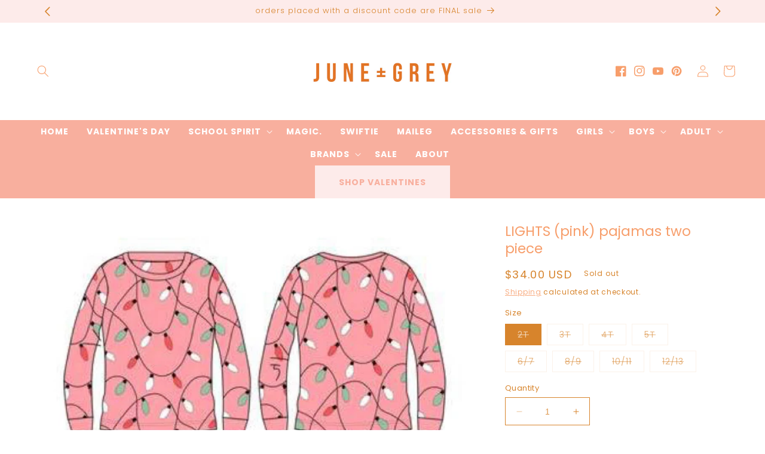

--- FILE ---
content_type: text/html; charset=utf-8
request_url: https://juneandgrey.com/products/lights-pink-pajamas-two-piece-9-week-preorder
body_size: 43161
content:
<!doctype html>
<html class="no-js" lang="en">
  <head>
    <meta charset="utf-8">
    <meta http-equiv="X-UA-Compatible" content="IE=edge">
    <meta name="viewport" content="width=device-width,initial-scale=1">
    <meta name="theme-color" content="">
    <link rel="canonical" href="https://juneandgrey.com/products/lights-pink-pajamas-two-piece-9-week-preorder">
    <link rel="preconnect" href="https://cdn.shopify.com" crossorigin><link rel="preconnect" href="https://fonts.shopifycdn.com" crossorigin><title>
      LIGHTS (pink) pajamas two piece
 &ndash; Juneandgrey</title>

    
      <meta name="description" content="95% viscose from bamboo; 5% spandex  Buttery soft, stretchy bamboo viscose that’s gentle on sensitive or eczema-prone skin Tagless Machine wash cold">
    

    

<meta property="og:site_name" content="Juneandgrey">
<meta property="og:url" content="https://juneandgrey.com/products/lights-pink-pajamas-two-piece-9-week-preorder">
<meta property="og:title" content="LIGHTS (pink) pajamas two piece">
<meta property="og:type" content="product">
<meta property="og:description" content="95% viscose from bamboo; 5% spandex  Buttery soft, stretchy bamboo viscose that’s gentle on sensitive or eczema-prone skin Tagless Machine wash cold"><meta property="og:image" content="http://juneandgrey.com/cdn/shop/files/986C6546-5BC9-4C10-B15C-C5446EFECBEB.jpg?v=1692703359">
  <meta property="og:image:secure_url" content="https://juneandgrey.com/cdn/shop/files/986C6546-5BC9-4C10-B15C-C5446EFECBEB.jpg?v=1692703359">
  <meta property="og:image:width" content="515">
  <meta property="og:image:height" content="585"><meta property="og:price:amount" content="34.00">
  <meta property="og:price:currency" content="USD"><meta name="twitter:card" content="summary_large_image">
<meta name="twitter:title" content="LIGHTS (pink) pajamas two piece">
<meta name="twitter:description" content="95% viscose from bamboo; 5% spandex  Buttery soft, stretchy bamboo viscose that’s gentle on sensitive or eczema-prone skin Tagless Machine wash cold">


    <script src="//juneandgrey.com/cdn/shop/t/7/assets/constants.js?v=95358004781563950421715774194" defer="defer"></script>
    <script src="//juneandgrey.com/cdn/shop/t/7/assets/pubsub.js?v=2921868252632587581715774195" defer="defer"></script>
    <script src="//juneandgrey.com/cdn/shop/t/7/assets/global.js?v=49449923721445673291715774194" defer="defer"></script>
    <script>window.performance && window.performance.mark && window.performance.mark('shopify.content_for_header.start');</script><meta name="facebook-domain-verification" content="h834ylxs7cqe89ha9qd3bvetjah5ai">
<meta id="shopify-digital-wallet" name="shopify-digital-wallet" content="/31046566020/digital_wallets/dialog">
<meta name="shopify-checkout-api-token" content="61b394d72bb436940f5ec2e818f44b2a">
<meta id="in-context-paypal-metadata" data-shop-id="31046566020" data-venmo-supported="false" data-environment="production" data-locale="en_US" data-paypal-v4="true" data-currency="USD">
<link rel="alternate" type="application/json+oembed" href="https://juneandgrey.com/products/lights-pink-pajamas-two-piece-9-week-preorder.oembed">
<script async="async" src="/checkouts/internal/preloads.js?locale=en-US"></script>
<link rel="preconnect" href="https://shop.app" crossorigin="anonymous">
<script async="async" src="https://shop.app/checkouts/internal/preloads.js?locale=en-US&shop_id=31046566020" crossorigin="anonymous"></script>
<script id="apple-pay-shop-capabilities" type="application/json">{"shopId":31046566020,"countryCode":"US","currencyCode":"USD","merchantCapabilities":["supports3DS"],"merchantId":"gid:\/\/shopify\/Shop\/31046566020","merchantName":"Juneandgrey","requiredBillingContactFields":["postalAddress","email","phone"],"requiredShippingContactFields":["postalAddress","email","phone"],"shippingType":"shipping","supportedNetworks":["visa","masterCard","amex","discover","elo","jcb"],"total":{"type":"pending","label":"Juneandgrey","amount":"1.00"},"shopifyPaymentsEnabled":true,"supportsSubscriptions":true}</script>
<script id="shopify-features" type="application/json">{"accessToken":"61b394d72bb436940f5ec2e818f44b2a","betas":["rich-media-storefront-analytics"],"domain":"juneandgrey.com","predictiveSearch":true,"shopId":31046566020,"locale":"en"}</script>
<script>var Shopify = Shopify || {};
Shopify.shop = "juneandgrey.myshopify.com";
Shopify.locale = "en";
Shopify.currency = {"active":"USD","rate":"1.0"};
Shopify.country = "US";
Shopify.theme = {"name":"peach-cream","id":142351728855,"schema_name":"Peach Cream","schema_version":"2.0.0","theme_store_id":null,"role":"main"};
Shopify.theme.handle = "null";
Shopify.theme.style = {"id":null,"handle":null};
Shopify.cdnHost = "juneandgrey.com/cdn";
Shopify.routes = Shopify.routes || {};
Shopify.routes.root = "/";</script>
<script type="module">!function(o){(o.Shopify=o.Shopify||{}).modules=!0}(window);</script>
<script>!function(o){function n(){var o=[];function n(){o.push(Array.prototype.slice.apply(arguments))}return n.q=o,n}var t=o.Shopify=o.Shopify||{};t.loadFeatures=n(),t.autoloadFeatures=n()}(window);</script>
<script>
  window.ShopifyPay = window.ShopifyPay || {};
  window.ShopifyPay.apiHost = "shop.app\/pay";
  window.ShopifyPay.redirectState = null;
</script>
<script id="shop-js-analytics" type="application/json">{"pageType":"product"}</script>
<script defer="defer" async type="module" src="//juneandgrey.com/cdn/shopifycloud/shop-js/modules/v2/client.init-shop-cart-sync_BN7fPSNr.en.esm.js"></script>
<script defer="defer" async type="module" src="//juneandgrey.com/cdn/shopifycloud/shop-js/modules/v2/chunk.common_Cbph3Kss.esm.js"></script>
<script defer="defer" async type="module" src="//juneandgrey.com/cdn/shopifycloud/shop-js/modules/v2/chunk.modal_DKumMAJ1.esm.js"></script>
<script type="module">
  await import("//juneandgrey.com/cdn/shopifycloud/shop-js/modules/v2/client.init-shop-cart-sync_BN7fPSNr.en.esm.js");
await import("//juneandgrey.com/cdn/shopifycloud/shop-js/modules/v2/chunk.common_Cbph3Kss.esm.js");
await import("//juneandgrey.com/cdn/shopifycloud/shop-js/modules/v2/chunk.modal_DKumMAJ1.esm.js");

  window.Shopify.SignInWithShop?.initShopCartSync?.({"fedCMEnabled":true,"windoidEnabled":true});

</script>
<script defer="defer" async type="module" src="//juneandgrey.com/cdn/shopifycloud/shop-js/modules/v2/client.payment-terms_BxzfvcZJ.en.esm.js"></script>
<script defer="defer" async type="module" src="//juneandgrey.com/cdn/shopifycloud/shop-js/modules/v2/chunk.common_Cbph3Kss.esm.js"></script>
<script defer="defer" async type="module" src="//juneandgrey.com/cdn/shopifycloud/shop-js/modules/v2/chunk.modal_DKumMAJ1.esm.js"></script>
<script type="module">
  await import("//juneandgrey.com/cdn/shopifycloud/shop-js/modules/v2/client.payment-terms_BxzfvcZJ.en.esm.js");
await import("//juneandgrey.com/cdn/shopifycloud/shop-js/modules/v2/chunk.common_Cbph3Kss.esm.js");
await import("//juneandgrey.com/cdn/shopifycloud/shop-js/modules/v2/chunk.modal_DKumMAJ1.esm.js");

  
</script>
<script>
  window.Shopify = window.Shopify || {};
  if (!window.Shopify.featureAssets) window.Shopify.featureAssets = {};
  window.Shopify.featureAssets['shop-js'] = {"shop-cart-sync":["modules/v2/client.shop-cart-sync_CJVUk8Jm.en.esm.js","modules/v2/chunk.common_Cbph3Kss.esm.js","modules/v2/chunk.modal_DKumMAJ1.esm.js"],"init-fed-cm":["modules/v2/client.init-fed-cm_7Fvt41F4.en.esm.js","modules/v2/chunk.common_Cbph3Kss.esm.js","modules/v2/chunk.modal_DKumMAJ1.esm.js"],"init-shop-email-lookup-coordinator":["modules/v2/client.init-shop-email-lookup-coordinator_Cc088_bR.en.esm.js","modules/v2/chunk.common_Cbph3Kss.esm.js","modules/v2/chunk.modal_DKumMAJ1.esm.js"],"init-windoid":["modules/v2/client.init-windoid_hPopwJRj.en.esm.js","modules/v2/chunk.common_Cbph3Kss.esm.js","modules/v2/chunk.modal_DKumMAJ1.esm.js"],"shop-button":["modules/v2/client.shop-button_B0jaPSNF.en.esm.js","modules/v2/chunk.common_Cbph3Kss.esm.js","modules/v2/chunk.modal_DKumMAJ1.esm.js"],"shop-cash-offers":["modules/v2/client.shop-cash-offers_DPIskqss.en.esm.js","modules/v2/chunk.common_Cbph3Kss.esm.js","modules/v2/chunk.modal_DKumMAJ1.esm.js"],"shop-toast-manager":["modules/v2/client.shop-toast-manager_CK7RT69O.en.esm.js","modules/v2/chunk.common_Cbph3Kss.esm.js","modules/v2/chunk.modal_DKumMAJ1.esm.js"],"init-shop-cart-sync":["modules/v2/client.init-shop-cart-sync_BN7fPSNr.en.esm.js","modules/v2/chunk.common_Cbph3Kss.esm.js","modules/v2/chunk.modal_DKumMAJ1.esm.js"],"init-customer-accounts-sign-up":["modules/v2/client.init-customer-accounts-sign-up_CfPf4CXf.en.esm.js","modules/v2/client.shop-login-button_DeIztwXF.en.esm.js","modules/v2/chunk.common_Cbph3Kss.esm.js","modules/v2/chunk.modal_DKumMAJ1.esm.js"],"pay-button":["modules/v2/client.pay-button_CgIwFSYN.en.esm.js","modules/v2/chunk.common_Cbph3Kss.esm.js","modules/v2/chunk.modal_DKumMAJ1.esm.js"],"init-customer-accounts":["modules/v2/client.init-customer-accounts_DQ3x16JI.en.esm.js","modules/v2/client.shop-login-button_DeIztwXF.en.esm.js","modules/v2/chunk.common_Cbph3Kss.esm.js","modules/v2/chunk.modal_DKumMAJ1.esm.js"],"avatar":["modules/v2/client.avatar_BTnouDA3.en.esm.js"],"init-shop-for-new-customer-accounts":["modules/v2/client.init-shop-for-new-customer-accounts_CsZy_esa.en.esm.js","modules/v2/client.shop-login-button_DeIztwXF.en.esm.js","modules/v2/chunk.common_Cbph3Kss.esm.js","modules/v2/chunk.modal_DKumMAJ1.esm.js"],"shop-follow-button":["modules/v2/client.shop-follow-button_BRMJjgGd.en.esm.js","modules/v2/chunk.common_Cbph3Kss.esm.js","modules/v2/chunk.modal_DKumMAJ1.esm.js"],"checkout-modal":["modules/v2/client.checkout-modal_B9Drz_yf.en.esm.js","modules/v2/chunk.common_Cbph3Kss.esm.js","modules/v2/chunk.modal_DKumMAJ1.esm.js"],"shop-login-button":["modules/v2/client.shop-login-button_DeIztwXF.en.esm.js","modules/v2/chunk.common_Cbph3Kss.esm.js","modules/v2/chunk.modal_DKumMAJ1.esm.js"],"lead-capture":["modules/v2/client.lead-capture_DXYzFM3R.en.esm.js","modules/v2/chunk.common_Cbph3Kss.esm.js","modules/v2/chunk.modal_DKumMAJ1.esm.js"],"shop-login":["modules/v2/client.shop-login_CA5pJqmO.en.esm.js","modules/v2/chunk.common_Cbph3Kss.esm.js","modules/v2/chunk.modal_DKumMAJ1.esm.js"],"payment-terms":["modules/v2/client.payment-terms_BxzfvcZJ.en.esm.js","modules/v2/chunk.common_Cbph3Kss.esm.js","modules/v2/chunk.modal_DKumMAJ1.esm.js"]};
</script>
<script>(function() {
  var isLoaded = false;
  function asyncLoad() {
    if (isLoaded) return;
    isLoaded = true;
    var urls = ["https:\/\/shopify-widget.route.com\/shopify.widget.js?shop=juneandgrey.myshopify.com","https:\/\/sdk.postscript.io\/sdk-script-loader.bundle.js?shopId=20469\u0026shop=juneandgrey.myshopify.com"];
    for (var i = 0; i < urls.length; i++) {
      var s = document.createElement('script');
      s.type = 'text/javascript';
      s.async = true;
      s.src = urls[i];
      var x = document.getElementsByTagName('script')[0];
      x.parentNode.insertBefore(s, x);
    }
  };
  if(window.attachEvent) {
    window.attachEvent('onload', asyncLoad);
  } else {
    window.addEventListener('load', asyncLoad, false);
  }
})();</script>
<script id="__st">var __st={"a":31046566020,"offset":-18000,"reqid":"d23d9cfc-3c8f-49d5-b4a5-9d983763ac53-1770052605","pageurl":"juneandgrey.com\/products\/lights-pink-pajamas-two-piece-9-week-preorder","u":"9f394fedf8da","p":"product","rtyp":"product","rid":8133822906583};</script>
<script>window.ShopifyPaypalV4VisibilityTracking = true;</script>
<script id="captcha-bootstrap">!function(){'use strict';const t='contact',e='account',n='new_comment',o=[[t,t],['blogs',n],['comments',n],[t,'customer']],c=[[e,'customer_login'],[e,'guest_login'],[e,'recover_customer_password'],[e,'create_customer']],r=t=>t.map((([t,e])=>`form[action*='/${t}']:not([data-nocaptcha='true']) input[name='form_type'][value='${e}']`)).join(','),a=t=>()=>t?[...document.querySelectorAll(t)].map((t=>t.form)):[];function s(){const t=[...o],e=r(t);return a(e)}const i='password',u='form_key',d=['recaptcha-v3-token','g-recaptcha-response','h-captcha-response',i],f=()=>{try{return window.sessionStorage}catch{return}},m='__shopify_v',_=t=>t.elements[u];function p(t,e,n=!1){try{const o=window.sessionStorage,c=JSON.parse(o.getItem(e)),{data:r}=function(t){const{data:e,action:n}=t;return t[m]||n?{data:e,action:n}:{data:t,action:n}}(c);for(const[e,n]of Object.entries(r))t.elements[e]&&(t.elements[e].value=n);n&&o.removeItem(e)}catch(o){console.error('form repopulation failed',{error:o})}}const l='form_type',E='cptcha';function T(t){t.dataset[E]=!0}const w=window,h=w.document,L='Shopify',v='ce_forms',y='captcha';let A=!1;((t,e)=>{const n=(g='f06e6c50-85a8-45c8-87d0-21a2b65856fe',I='https://cdn.shopify.com/shopifycloud/storefront-forms-hcaptcha/ce_storefront_forms_captcha_hcaptcha.v1.5.2.iife.js',D={infoText:'Protected by hCaptcha',privacyText:'Privacy',termsText:'Terms'},(t,e,n)=>{const o=w[L][v],c=o.bindForm;if(c)return c(t,g,e,D).then(n);var r;o.q.push([[t,g,e,D],n]),r=I,A||(h.body.append(Object.assign(h.createElement('script'),{id:'captcha-provider',async:!0,src:r})),A=!0)});var g,I,D;w[L]=w[L]||{},w[L][v]=w[L][v]||{},w[L][v].q=[],w[L][y]=w[L][y]||{},w[L][y].protect=function(t,e){n(t,void 0,e),T(t)},Object.freeze(w[L][y]),function(t,e,n,w,h,L){const[v,y,A,g]=function(t,e,n){const i=e?o:[],u=t?c:[],d=[...i,...u],f=r(d),m=r(i),_=r(d.filter((([t,e])=>n.includes(e))));return[a(f),a(m),a(_),s()]}(w,h,L),I=t=>{const e=t.target;return e instanceof HTMLFormElement?e:e&&e.form},D=t=>v().includes(t);t.addEventListener('submit',(t=>{const e=I(t);if(!e)return;const n=D(e)&&!e.dataset.hcaptchaBound&&!e.dataset.recaptchaBound,o=_(e),c=g().includes(e)&&(!o||!o.value);(n||c)&&t.preventDefault(),c&&!n&&(function(t){try{if(!f())return;!function(t){const e=f();if(!e)return;const n=_(t);if(!n)return;const o=n.value;o&&e.removeItem(o)}(t);const e=Array.from(Array(32),(()=>Math.random().toString(36)[2])).join('');!function(t,e){_(t)||t.append(Object.assign(document.createElement('input'),{type:'hidden',name:u})),t.elements[u].value=e}(t,e),function(t,e){const n=f();if(!n)return;const o=[...t.querySelectorAll(`input[type='${i}']`)].map((({name:t})=>t)),c=[...d,...o],r={};for(const[a,s]of new FormData(t).entries())c.includes(a)||(r[a]=s);n.setItem(e,JSON.stringify({[m]:1,action:t.action,data:r}))}(t,e)}catch(e){console.error('failed to persist form',e)}}(e),e.submit())}));const S=(t,e)=>{t&&!t.dataset[E]&&(n(t,e.some((e=>e===t))),T(t))};for(const o of['focusin','change'])t.addEventListener(o,(t=>{const e=I(t);D(e)&&S(e,y())}));const B=e.get('form_key'),M=e.get(l),P=B&&M;t.addEventListener('DOMContentLoaded',(()=>{const t=y();if(P)for(const e of t)e.elements[l].value===M&&p(e,B);[...new Set([...A(),...v().filter((t=>'true'===t.dataset.shopifyCaptcha))])].forEach((e=>S(e,t)))}))}(h,new URLSearchParams(w.location.search),n,t,e,['guest_login'])})(!0,!0)}();</script>
<script integrity="sha256-4kQ18oKyAcykRKYeNunJcIwy7WH5gtpwJnB7kiuLZ1E=" data-source-attribution="shopify.loadfeatures" defer="defer" src="//juneandgrey.com/cdn/shopifycloud/storefront/assets/storefront/load_feature-a0a9edcb.js" crossorigin="anonymous"></script>
<script crossorigin="anonymous" defer="defer" src="//juneandgrey.com/cdn/shopifycloud/storefront/assets/shopify_pay/storefront-65b4c6d7.js?v=20250812"></script>
<script data-source-attribution="shopify.dynamic_checkout.dynamic.init">var Shopify=Shopify||{};Shopify.PaymentButton=Shopify.PaymentButton||{isStorefrontPortableWallets:!0,init:function(){window.Shopify.PaymentButton.init=function(){};var t=document.createElement("script");t.src="https://juneandgrey.com/cdn/shopifycloud/portable-wallets/latest/portable-wallets.en.js",t.type="module",document.head.appendChild(t)}};
</script>
<script data-source-attribution="shopify.dynamic_checkout.buyer_consent">
  function portableWalletsHideBuyerConsent(e){var t=document.getElementById("shopify-buyer-consent"),n=document.getElementById("shopify-subscription-policy-button");t&&n&&(t.classList.add("hidden"),t.setAttribute("aria-hidden","true"),n.removeEventListener("click",e))}function portableWalletsShowBuyerConsent(e){var t=document.getElementById("shopify-buyer-consent"),n=document.getElementById("shopify-subscription-policy-button");t&&n&&(t.classList.remove("hidden"),t.removeAttribute("aria-hidden"),n.addEventListener("click",e))}window.Shopify?.PaymentButton&&(window.Shopify.PaymentButton.hideBuyerConsent=portableWalletsHideBuyerConsent,window.Shopify.PaymentButton.showBuyerConsent=portableWalletsShowBuyerConsent);
</script>
<script>
  function portableWalletsCleanup(e){e&&e.src&&console.error("Failed to load portable wallets script "+e.src);var t=document.querySelectorAll("shopify-accelerated-checkout .shopify-payment-button__skeleton, shopify-accelerated-checkout-cart .wallet-cart-button__skeleton"),e=document.getElementById("shopify-buyer-consent");for(let e=0;e<t.length;e++)t[e].remove();e&&e.remove()}function portableWalletsNotLoadedAsModule(e){e instanceof ErrorEvent&&"string"==typeof e.message&&e.message.includes("import.meta")&&"string"==typeof e.filename&&e.filename.includes("portable-wallets")&&(window.removeEventListener("error",portableWalletsNotLoadedAsModule),window.Shopify.PaymentButton.failedToLoad=e,"loading"===document.readyState?document.addEventListener("DOMContentLoaded",window.Shopify.PaymentButton.init):window.Shopify.PaymentButton.init())}window.addEventListener("error",portableWalletsNotLoadedAsModule);
</script>

<script type="module" src="https://juneandgrey.com/cdn/shopifycloud/portable-wallets/latest/portable-wallets.en.js" onError="portableWalletsCleanup(this)" crossorigin="anonymous"></script>
<script nomodule>
  document.addEventListener("DOMContentLoaded", portableWalletsCleanup);
</script>

<link id="shopify-accelerated-checkout-styles" rel="stylesheet" media="screen" href="https://juneandgrey.com/cdn/shopifycloud/portable-wallets/latest/accelerated-checkout-backwards-compat.css" crossorigin="anonymous">
<style id="shopify-accelerated-checkout-cart">
        #shopify-buyer-consent {
  margin-top: 1em;
  display: inline-block;
  width: 100%;
}

#shopify-buyer-consent.hidden {
  display: none;
}

#shopify-subscription-policy-button {
  background: none;
  border: none;
  padding: 0;
  text-decoration: underline;
  font-size: inherit;
  cursor: pointer;
}

#shopify-subscription-policy-button::before {
  box-shadow: none;
}

      </style>
<script id="sections-script" data-sections="header" defer="defer" src="//juneandgrey.com/cdn/shop/t/7/compiled_assets/scripts.js?v=2006"></script>
<script>window.performance && window.performance.mark && window.performance.mark('shopify.content_for_header.end');</script>


    <style data-shopify>
      @font-face {
  font-family: Poppins;
  font-weight: 400;
  font-style: normal;
  font-display: swap;
  src: url("//juneandgrey.com/cdn/fonts/poppins/poppins_n4.0ba78fa5af9b0e1a374041b3ceaadf0a43b41362.woff2") format("woff2"),
       url("//juneandgrey.com/cdn/fonts/poppins/poppins_n4.214741a72ff2596839fc9760ee7a770386cf16ca.woff") format("woff");
}

      @font-face {
  font-family: Poppins;
  font-weight: 700;
  font-style: normal;
  font-display: swap;
  src: url("//juneandgrey.com/cdn/fonts/poppins/poppins_n7.56758dcf284489feb014a026f3727f2f20a54626.woff2") format("woff2"),
       url("//juneandgrey.com/cdn/fonts/poppins/poppins_n7.f34f55d9b3d3205d2cd6f64955ff4b36f0cfd8da.woff") format("woff");
}

      @font-face {
  font-family: Poppins;
  font-weight: 400;
  font-style: italic;
  font-display: swap;
  src: url("//juneandgrey.com/cdn/fonts/poppins/poppins_i4.846ad1e22474f856bd6b81ba4585a60799a9f5d2.woff2") format("woff2"),
       url("//juneandgrey.com/cdn/fonts/poppins/poppins_i4.56b43284e8b52fc64c1fd271f289a39e8477e9ec.woff") format("woff");
}

      @font-face {
  font-family: Poppins;
  font-weight: 700;
  font-style: italic;
  font-display: swap;
  src: url("//juneandgrey.com/cdn/fonts/poppins/poppins_i7.42fd71da11e9d101e1e6c7932199f925f9eea42d.woff2") format("woff2"),
       url("//juneandgrey.com/cdn/fonts/poppins/poppins_i7.ec8499dbd7616004e21155106d13837fff4cf556.woff") format("woff");
}

      @font-face {
  font-family: Poppins;
  font-weight: 300;
  font-style: normal;
  font-display: swap;
  src: url("//juneandgrey.com/cdn/fonts/poppins/poppins_n3.05f58335c3209cce17da4f1f1ab324ebe2982441.woff2") format("woff2"),
       url("//juneandgrey.com/cdn/fonts/poppins/poppins_n3.6971368e1f131d2c8ff8e3a44a36b577fdda3ff5.woff") format("woff");
}


      :root {
        --font-body-family: Poppins, sans-serif;
        --font-body-style: normal;
        --font-body-size: 14px;
        --font-body-weight: 400;
        --font-body-weight-bold: 700;

        --font-heading-family: Poppins, sans-serif;
        --font-heading-style: normal;
        --font-heading-weight: 300;
        --font-heading-small: 16px;
        --font-heading-medium: 23px;
        --font-heading-large: 25px;
        --font-heading-1: 20px;
        --font-heading-2: 16px;
        --font-heading-1-weight: ;
        --font-heading-2-weight: ;

        --font-body-scale: 1.0;
        --font-heading-scale: 1.0;

        --color-base-text: 215, 132, 44;
        --color-shadow: 215, 132, 44;
        --color-base-background-1: 255, 255, 255;
        --color-base-background-2: 215, 132, 44;
        --color-base-solid-button-labels: 255, 255, 255;
        --color-base-outline-button-labels: 247, 158, 107;
        --color-base-accent-1: 247, 158, 107;
        --color-base-accent-2: 226, 116, 37;
        --color-base-accent-3: 248, 175, 158;
        --color-base-accent-4: 234, 159, 83;
        --color-base-accent-5: 253, 239, 231;
        --color-base-accent-6: 253, 235, 234;
        --payment-terms-background-color: #ffffff;

        --color-heading-1: 226, 116, 37;
        --color-heading-2: 226, 116, 37;
        --color-main-text: 215, 132, 44;
        --color-list: 215, 132, 44;
        --color-links: 215, 132, 44;
        --color-bold: 215, 132, 44;
        --color-italic: 215, 132, 44;
        --color-underline: 215, 132, 44;

        --media-padding: px;
        --media-border-opacity: 0.0;
        --media-border-width: 0px;
        --media-radius: 0px;
        --media-shadow-opacity: 0.0;
        --media-shadow-horizontal-offset: 0px;
        --media-shadow-vertical-offset: 4px;
        --media-shadow-blur-radius: 5px;
        --media-shadow-visible: 0;

        --page-width: 120rem;
        --page-width-margin: 0rem;

        --product-card-image-padding: 0.0rem;
        --product-card-corner-radius: 0.0rem;
        --product-card-text-alignment: left;
        --product-card-border-width: 0.0rem;
        --product-card-border-opacity: 0.0;
        --product-card-shadow-opacity: 0.0;
        --product-card-shadow-visible: 0;
        --product-card-shadow-horizontal-offset: -4.0rem;
        --product-card-shadow-vertical-offset: -4.0rem;
        --product-card-shadow-blur-radius: 0.0rem;

        --collection-card-image-padding: 0.0rem;
        --collection-card-corner-radius: 0.0rem;
        --collection-card-text-alignment: center;
        --collection-card-border-width: 0.0rem;
        --collection-card-border-opacity: 0.0;
        --collection-card-shadow-opacity: 0.0;
        --collection-card-shadow-visible: 0;
        --collection-card-shadow-horizontal-offset: -4.0rem;
        --collection-card-shadow-vertical-offset: -4.0rem;
        --collection-card-shadow-blur-radius: 0.0rem;

        --blog-card-image-padding: 0.0rem;
        --blog-card-corner-radius: 0.0rem;
        --blog-card-text-alignment: left;
        --blog-card-border-width: 0.0rem;
        --blog-card-border-opacity: 0.0;
        --blog-card-shadow-opacity: 0.0;
        --blog-card-shadow-visible: 0;
        --blog-card-shadow-horizontal-offset: -4.0rem;
        --blog-card-shadow-vertical-offset: -4.0rem;
        --blog-card-shadow-blur-radius: 0.0rem;

        --badge-corner-radius: 4.0rem;

        --popup-border-width: 1px;
        --popup-border-opacity: 0.1;
        --popup-corner-radius: 0px;
        --popup-shadow-opacity: 0.0;
        --popup-shadow-horizontal-offset: 0px;
        --popup-shadow-vertical-offset: 4px;
        --popup-shadow-blur-radius: 5px;

        --drawer-border-width: 1px;
        --drawer-border-opacity: 0.1;
        --drawer-shadow-opacity: 0.0;
        --drawer-shadow-horizontal-offset: 0px;
        --drawer-shadow-vertical-offset: 4px;
        --drawer-shadow-blur-radius: 5px;

        --spacing-sections-desktop: 0px;
        --spacing-sections-mobile: 0px;

        --grid-desktop-vertical-spacing: 24px;
        --grid-desktop-horizontal-spacing: 24px;
        --grid-mobile-vertical-spacing: 12px;
        --grid-mobile-horizontal-spacing: 12px;

        --text-boxes-border-opacity: 0.1;
        --text-boxes-border-width: 0px;
        --text-boxes-radius: 0px;
        --text-boxes-shadow-opacity: 0.0;
        --text-boxes-shadow-visible: 0;
        --text-boxes-shadow-horizontal-offset: 0px;
        --text-boxes-shadow-vertical-offset: 4px;
        --text-boxes-shadow-blur-radius: 5px;

        --buttons-radius: 0px;
        --buttons-radius-outset: 0px;
        --buttons-border-width: 1px;
        --buttons-border-opacity: 1.0;
        --buttons-shadow-opacity: 0.0;
        --buttons-shadow-visible: 0;
        --buttons-shadow-horizontal-offset: 0px;
        --buttons-shadow-vertical-offset: 4px;
        --buttons-shadow-blur-radius: 5px;
        --buttons-border-offset: 0px;

        --inputs-radius: 0px;
        --inputs-border-width: 1px;
        --inputs-border-opacity: 1.0;
        --inputs-shadow-opacity: 0.0;
        --inputs-shadow-horizontal-offset: 0px;
        --inputs-margin-offset: 0px;
        --inputs-shadow-vertical-offset: 4px;
        --inputs-shadow-blur-radius: 5px;
        --inputs-radius-outset: 0px;

        --variant-pills-radius: 0px;
        --variant-pills-border-width: 1px;
        --variant-pills-border-opacity: 0.1;
        --variant-pills-shadow-opacity: 0.0;
        --variant-pills-shadow-horizontal-offset: 0px;
        --variant-pills-shadow-vertical-offset: 4px;
        --variant-pills-shadow-blur-radius: 5px;
      }

      *,
      *::before,
      *::after {
        box-sizing: inherit;
      }

      html {
        box-sizing: border-box;
        font-size: calc(var(--font-body-scale) * 62.5%);
        height: 100%;
      }

      body {
        display: grid;
        grid-template-rows: auto auto 1fr auto;
        grid-template-columns: 100%;
        min-height: 100%;
        margin: 0;
        font-size: var(--font-body-size);
        line-height: calc(1 + 0.8 / var(--font-body-scale));
        font-family: var(--font-body-family);
        font-style: var(--font-body-style);
        font-weight: var(--font-body-weight);
      }

      @media screen and (min-width: 750px) {
        body {
          font-size: var(--font-body-size);
        }
      }
    </style>

    <link href="//juneandgrey.com/cdn/shop/t/7/assets/base.css?v=68981068091116981741715774195" rel="stylesheet" type="text/css" media="all" />
<link rel="preload" as="font" href="//juneandgrey.com/cdn/fonts/poppins/poppins_n4.0ba78fa5af9b0e1a374041b3ceaadf0a43b41362.woff2" type="font/woff2" crossorigin><link rel="preload" as="font" href="//juneandgrey.com/cdn/fonts/poppins/poppins_n3.05f58335c3209cce17da4f1f1ab324ebe2982441.woff2" type="font/woff2" crossorigin><link
        rel="stylesheet"
        href="//juneandgrey.com/cdn/shop/t/7/assets/component-predictive-search.css?v=85913294783299393391715774194"
        media="print"
        onload="this.media='all'"
      ><script>
      document.documentElement.className = document.documentElement.className.replace('no-js', 'js');
      if (Shopify.designMode) {
        document.documentElement.classList.add('shopify-design-mode');
      }
    </script>
  <link href="https://monorail-edge.shopifysvc.com" rel="dns-prefetch">
<script>(function(){if ("sendBeacon" in navigator && "performance" in window) {try {var session_token_from_headers = performance.getEntriesByType('navigation')[0].serverTiming.find(x => x.name == '_s').description;} catch {var session_token_from_headers = undefined;}var session_cookie_matches = document.cookie.match(/_shopify_s=([^;]*)/);var session_token_from_cookie = session_cookie_matches && session_cookie_matches.length === 2 ? session_cookie_matches[1] : "";var session_token = session_token_from_headers || session_token_from_cookie || "";function handle_abandonment_event(e) {var entries = performance.getEntries().filter(function(entry) {return /monorail-edge.shopifysvc.com/.test(entry.name);});if (!window.abandonment_tracked && entries.length === 0) {window.abandonment_tracked = true;var currentMs = Date.now();var navigation_start = performance.timing.navigationStart;var payload = {shop_id: 31046566020,url: window.location.href,navigation_start,duration: currentMs - navigation_start,session_token,page_type: "product"};window.navigator.sendBeacon("https://monorail-edge.shopifysvc.com/v1/produce", JSON.stringify({schema_id: "online_store_buyer_site_abandonment/1.1",payload: payload,metadata: {event_created_at_ms: currentMs,event_sent_at_ms: currentMs}}));}}window.addEventListener('pagehide', handle_abandonment_event);}}());</script>
<script id="web-pixels-manager-setup">(function e(e,d,r,n,o){if(void 0===o&&(o={}),!Boolean(null===(a=null===(i=window.Shopify)||void 0===i?void 0:i.analytics)||void 0===a?void 0:a.replayQueue)){var i,a;window.Shopify=window.Shopify||{};var t=window.Shopify;t.analytics=t.analytics||{};var s=t.analytics;s.replayQueue=[],s.publish=function(e,d,r){return s.replayQueue.push([e,d,r]),!0};try{self.performance.mark("wpm:start")}catch(e){}var l=function(){var e={modern:/Edge?\/(1{2}[4-9]|1[2-9]\d|[2-9]\d{2}|\d{4,})\.\d+(\.\d+|)|Firefox\/(1{2}[4-9]|1[2-9]\d|[2-9]\d{2}|\d{4,})\.\d+(\.\d+|)|Chrom(ium|e)\/(9{2}|\d{3,})\.\d+(\.\d+|)|(Maci|X1{2}).+ Version\/(15\.\d+|(1[6-9]|[2-9]\d|\d{3,})\.\d+)([,.]\d+|)( \(\w+\)|)( Mobile\/\w+|) Safari\/|Chrome.+OPR\/(9{2}|\d{3,})\.\d+\.\d+|(CPU[ +]OS|iPhone[ +]OS|CPU[ +]iPhone|CPU IPhone OS|CPU iPad OS)[ +]+(15[._]\d+|(1[6-9]|[2-9]\d|\d{3,})[._]\d+)([._]\d+|)|Android:?[ /-](13[3-9]|1[4-9]\d|[2-9]\d{2}|\d{4,})(\.\d+|)(\.\d+|)|Android.+Firefox\/(13[5-9]|1[4-9]\d|[2-9]\d{2}|\d{4,})\.\d+(\.\d+|)|Android.+Chrom(ium|e)\/(13[3-9]|1[4-9]\d|[2-9]\d{2}|\d{4,})\.\d+(\.\d+|)|SamsungBrowser\/([2-9]\d|\d{3,})\.\d+/,legacy:/Edge?\/(1[6-9]|[2-9]\d|\d{3,})\.\d+(\.\d+|)|Firefox\/(5[4-9]|[6-9]\d|\d{3,})\.\d+(\.\d+|)|Chrom(ium|e)\/(5[1-9]|[6-9]\d|\d{3,})\.\d+(\.\d+|)([\d.]+$|.*Safari\/(?![\d.]+ Edge\/[\d.]+$))|(Maci|X1{2}).+ Version\/(10\.\d+|(1[1-9]|[2-9]\d|\d{3,})\.\d+)([,.]\d+|)( \(\w+\)|)( Mobile\/\w+|) Safari\/|Chrome.+OPR\/(3[89]|[4-9]\d|\d{3,})\.\d+\.\d+|(CPU[ +]OS|iPhone[ +]OS|CPU[ +]iPhone|CPU IPhone OS|CPU iPad OS)[ +]+(10[._]\d+|(1[1-9]|[2-9]\d|\d{3,})[._]\d+)([._]\d+|)|Android:?[ /-](13[3-9]|1[4-9]\d|[2-9]\d{2}|\d{4,})(\.\d+|)(\.\d+|)|Mobile Safari.+OPR\/([89]\d|\d{3,})\.\d+\.\d+|Android.+Firefox\/(13[5-9]|1[4-9]\d|[2-9]\d{2}|\d{4,})\.\d+(\.\d+|)|Android.+Chrom(ium|e)\/(13[3-9]|1[4-9]\d|[2-9]\d{2}|\d{4,})\.\d+(\.\d+|)|Android.+(UC? ?Browser|UCWEB|U3)[ /]?(15\.([5-9]|\d{2,})|(1[6-9]|[2-9]\d|\d{3,})\.\d+)\.\d+|SamsungBrowser\/(5\.\d+|([6-9]|\d{2,})\.\d+)|Android.+MQ{2}Browser\/(14(\.(9|\d{2,})|)|(1[5-9]|[2-9]\d|\d{3,})(\.\d+|))(\.\d+|)|K[Aa][Ii]OS\/(3\.\d+|([4-9]|\d{2,})\.\d+)(\.\d+|)/},d=e.modern,r=e.legacy,n=navigator.userAgent;return n.match(d)?"modern":n.match(r)?"legacy":"unknown"}(),u="modern"===l?"modern":"legacy",c=(null!=n?n:{modern:"",legacy:""})[u],f=function(e){return[e.baseUrl,"/wpm","/b",e.hashVersion,"modern"===e.buildTarget?"m":"l",".js"].join("")}({baseUrl:d,hashVersion:r,buildTarget:u}),m=function(e){var d=e.version,r=e.bundleTarget,n=e.surface,o=e.pageUrl,i=e.monorailEndpoint;return{emit:function(e){var a=e.status,t=e.errorMsg,s=(new Date).getTime(),l=JSON.stringify({metadata:{event_sent_at_ms:s},events:[{schema_id:"web_pixels_manager_load/3.1",payload:{version:d,bundle_target:r,page_url:o,status:a,surface:n,error_msg:t},metadata:{event_created_at_ms:s}}]});if(!i)return console&&console.warn&&console.warn("[Web Pixels Manager] No Monorail endpoint provided, skipping logging."),!1;try{return self.navigator.sendBeacon.bind(self.navigator)(i,l)}catch(e){}var u=new XMLHttpRequest;try{return u.open("POST",i,!0),u.setRequestHeader("Content-Type","text/plain"),u.send(l),!0}catch(e){return console&&console.warn&&console.warn("[Web Pixels Manager] Got an unhandled error while logging to Monorail."),!1}}}}({version:r,bundleTarget:l,surface:e.surface,pageUrl:self.location.href,monorailEndpoint:e.monorailEndpoint});try{o.browserTarget=l,function(e){var d=e.src,r=e.async,n=void 0===r||r,o=e.onload,i=e.onerror,a=e.sri,t=e.scriptDataAttributes,s=void 0===t?{}:t,l=document.createElement("script"),u=document.querySelector("head"),c=document.querySelector("body");if(l.async=n,l.src=d,a&&(l.integrity=a,l.crossOrigin="anonymous"),s)for(var f in s)if(Object.prototype.hasOwnProperty.call(s,f))try{l.dataset[f]=s[f]}catch(e){}if(o&&l.addEventListener("load",o),i&&l.addEventListener("error",i),u)u.appendChild(l);else{if(!c)throw new Error("Did not find a head or body element to append the script");c.appendChild(l)}}({src:f,async:!0,onload:function(){if(!function(){var e,d;return Boolean(null===(d=null===(e=window.Shopify)||void 0===e?void 0:e.analytics)||void 0===d?void 0:d.initialized)}()){var d=window.webPixelsManager.init(e)||void 0;if(d){var r=window.Shopify.analytics;r.replayQueue.forEach((function(e){var r=e[0],n=e[1],o=e[2];d.publishCustomEvent(r,n,o)})),r.replayQueue=[],r.publish=d.publishCustomEvent,r.visitor=d.visitor,r.initialized=!0}}},onerror:function(){return m.emit({status:"failed",errorMsg:"".concat(f," has failed to load")})},sri:function(e){var d=/^sha384-[A-Za-z0-9+/=]+$/;return"string"==typeof e&&d.test(e)}(c)?c:"",scriptDataAttributes:o}),m.emit({status:"loading"})}catch(e){m.emit({status:"failed",errorMsg:(null==e?void 0:e.message)||"Unknown error"})}}})({shopId: 31046566020,storefrontBaseUrl: "https://juneandgrey.com",extensionsBaseUrl: "https://extensions.shopifycdn.com/cdn/shopifycloud/web-pixels-manager",monorailEndpoint: "https://monorail-edge.shopifysvc.com/unstable/produce_batch",surface: "storefront-renderer",enabledBetaFlags: ["2dca8a86"],webPixelsConfigList: [{"id":"1017807063","configuration":"{\"merchantId\":\"1036045\", \"url\":\"https:\/\/classic.avantlink.com\", \"shopName\":\"juneandgrey\"}","eventPayloadVersion":"v1","runtimeContext":"STRICT","scriptVersion":"f125f620dfaaabbd1cefde6901cad1c4","type":"APP","apiClientId":125215244289,"privacyPurposes":["ANALYTICS","SALE_OF_DATA"],"dataSharingAdjustments":{"protectedCustomerApprovalScopes":["read_customer_personal_data"]}},{"id":"786661591","configuration":"{\"shopId\":\"20469\"}","eventPayloadVersion":"v1","runtimeContext":"STRICT","scriptVersion":"e57a43765e0d230c1bcb12178c1ff13f","type":"APP","apiClientId":2328352,"privacyPurposes":[],"dataSharingAdjustments":{"protectedCustomerApprovalScopes":["read_customer_address","read_customer_email","read_customer_name","read_customer_personal_data","read_customer_phone"]}},{"id":"428540119","configuration":"{\"pixelCode\":\"CQ7EE1RC77U4RKD7F020\"}","eventPayloadVersion":"v1","runtimeContext":"STRICT","scriptVersion":"22e92c2ad45662f435e4801458fb78cc","type":"APP","apiClientId":4383523,"privacyPurposes":["ANALYTICS","MARKETING","SALE_OF_DATA"],"dataSharingAdjustments":{"protectedCustomerApprovalScopes":["read_customer_address","read_customer_email","read_customer_name","read_customer_personal_data","read_customer_phone"]}},{"id":"shopify-app-pixel","configuration":"{}","eventPayloadVersion":"v1","runtimeContext":"STRICT","scriptVersion":"0450","apiClientId":"shopify-pixel","type":"APP","privacyPurposes":["ANALYTICS","MARKETING"]},{"id":"shopify-custom-pixel","eventPayloadVersion":"v1","runtimeContext":"LAX","scriptVersion":"0450","apiClientId":"shopify-pixel","type":"CUSTOM","privacyPurposes":["ANALYTICS","MARKETING"]}],isMerchantRequest: false,initData: {"shop":{"name":"Juneandgrey","paymentSettings":{"currencyCode":"USD"},"myshopifyDomain":"juneandgrey.myshopify.com","countryCode":"US","storefrontUrl":"https:\/\/juneandgrey.com"},"customer":null,"cart":null,"checkout":null,"productVariants":[{"price":{"amount":34.0,"currencyCode":"USD"},"product":{"title":"LIGHTS (pink) pajamas two piece","vendor":"Juneandgrey","id":"8133822906583","untranslatedTitle":"LIGHTS (pink) pajamas two piece","url":"\/products\/lights-pink-pajamas-two-piece-9-week-preorder","type":""},"id":"44051125502167","image":{"src":"\/\/juneandgrey.com\/cdn\/shop\/files\/986C6546-5BC9-4C10-B15C-C5446EFECBEB.jpg?v=1692703359"},"sku":"","title":"2T","untranslatedTitle":"2T"},{"price":{"amount":34.0,"currencyCode":"USD"},"product":{"title":"LIGHTS (pink) pajamas two piece","vendor":"Juneandgrey","id":"8133822906583","untranslatedTitle":"LIGHTS (pink) pajamas two piece","url":"\/products\/lights-pink-pajamas-two-piece-9-week-preorder","type":""},"id":"44051125534935","image":{"src":"\/\/juneandgrey.com\/cdn\/shop\/files\/986C6546-5BC9-4C10-B15C-C5446EFECBEB.jpg?v=1692703359"},"sku":"","title":"3T","untranslatedTitle":"3T"},{"price":{"amount":34.0,"currencyCode":"USD"},"product":{"title":"LIGHTS (pink) pajamas two piece","vendor":"Juneandgrey","id":"8133822906583","untranslatedTitle":"LIGHTS (pink) pajamas two piece","url":"\/products\/lights-pink-pajamas-two-piece-9-week-preorder","type":""},"id":"44051125567703","image":{"src":"\/\/juneandgrey.com\/cdn\/shop\/files\/986C6546-5BC9-4C10-B15C-C5446EFECBEB.jpg?v=1692703359"},"sku":"","title":"4T","untranslatedTitle":"4T"},{"price":{"amount":34.0,"currencyCode":"USD"},"product":{"title":"LIGHTS (pink) pajamas two piece","vendor":"Juneandgrey","id":"8133822906583","untranslatedTitle":"LIGHTS (pink) pajamas two piece","url":"\/products\/lights-pink-pajamas-two-piece-9-week-preorder","type":""},"id":"44051125600471","image":{"src":"\/\/juneandgrey.com\/cdn\/shop\/files\/986C6546-5BC9-4C10-B15C-C5446EFECBEB.jpg?v=1692703359"},"sku":"","title":"5T","untranslatedTitle":"5T"},{"price":{"amount":34.0,"currencyCode":"USD"},"product":{"title":"LIGHTS (pink) pajamas two piece","vendor":"Juneandgrey","id":"8133822906583","untranslatedTitle":"LIGHTS (pink) pajamas two piece","url":"\/products\/lights-pink-pajamas-two-piece-9-week-preorder","type":""},"id":"44051125633239","image":{"src":"\/\/juneandgrey.com\/cdn\/shop\/files\/986C6546-5BC9-4C10-B15C-C5446EFECBEB.jpg?v=1692703359"},"sku":"","title":"6\/7","untranslatedTitle":"6\/7"},{"price":{"amount":34.0,"currencyCode":"USD"},"product":{"title":"LIGHTS (pink) pajamas two piece","vendor":"Juneandgrey","id":"8133822906583","untranslatedTitle":"LIGHTS (pink) pajamas two piece","url":"\/products\/lights-pink-pajamas-two-piece-9-week-preorder","type":""},"id":"44051125666007","image":{"src":"\/\/juneandgrey.com\/cdn\/shop\/files\/986C6546-5BC9-4C10-B15C-C5446EFECBEB.jpg?v=1692703359"},"sku":"","title":"8\/9","untranslatedTitle":"8\/9"},{"price":{"amount":34.0,"currencyCode":"USD"},"product":{"title":"LIGHTS (pink) pajamas two piece","vendor":"Juneandgrey","id":"8133822906583","untranslatedTitle":"LIGHTS (pink) pajamas two piece","url":"\/products\/lights-pink-pajamas-two-piece-9-week-preorder","type":""},"id":"44051125698775","image":{"src":"\/\/juneandgrey.com\/cdn\/shop\/files\/986C6546-5BC9-4C10-B15C-C5446EFECBEB.jpg?v=1692703359"},"sku":"","title":"10\/11","untranslatedTitle":"10\/11"},{"price":{"amount":34.0,"currencyCode":"USD"},"product":{"title":"LIGHTS (pink) pajamas two piece","vendor":"Juneandgrey","id":"8133822906583","untranslatedTitle":"LIGHTS (pink) pajamas two piece","url":"\/products\/lights-pink-pajamas-two-piece-9-week-preorder","type":""},"id":"44051125731543","image":{"src":"\/\/juneandgrey.com\/cdn\/shop\/files\/986C6546-5BC9-4C10-B15C-C5446EFECBEB.jpg?v=1692703359"},"sku":"","title":"12\/13","untranslatedTitle":"12\/13"}],"purchasingCompany":null},},"https://juneandgrey.com/cdn","3918e4e0wbf3ac3cepc5707306mb02b36c6",{"modern":"","legacy":""},{"shopId":"31046566020","storefrontBaseUrl":"https:\/\/juneandgrey.com","extensionBaseUrl":"https:\/\/extensions.shopifycdn.com\/cdn\/shopifycloud\/web-pixels-manager","surface":"storefront-renderer","enabledBetaFlags":"[\"2dca8a86\"]","isMerchantRequest":"false","hashVersion":"3918e4e0wbf3ac3cepc5707306mb02b36c6","publish":"custom","events":"[[\"page_viewed\",{}],[\"product_viewed\",{\"productVariant\":{\"price\":{\"amount\":34.0,\"currencyCode\":\"USD\"},\"product\":{\"title\":\"LIGHTS (pink) pajamas two piece\",\"vendor\":\"Juneandgrey\",\"id\":\"8133822906583\",\"untranslatedTitle\":\"LIGHTS (pink) pajamas two piece\",\"url\":\"\/products\/lights-pink-pajamas-two-piece-9-week-preorder\",\"type\":\"\"},\"id\":\"44051125502167\",\"image\":{\"src\":\"\/\/juneandgrey.com\/cdn\/shop\/files\/986C6546-5BC9-4C10-B15C-C5446EFECBEB.jpg?v=1692703359\"},\"sku\":\"\",\"title\":\"2T\",\"untranslatedTitle\":\"2T\"}}]]"});</script><script>
  window.ShopifyAnalytics = window.ShopifyAnalytics || {};
  window.ShopifyAnalytics.meta = window.ShopifyAnalytics.meta || {};
  window.ShopifyAnalytics.meta.currency = 'USD';
  var meta = {"product":{"id":8133822906583,"gid":"gid:\/\/shopify\/Product\/8133822906583","vendor":"Juneandgrey","type":"","handle":"lights-pink-pajamas-two-piece-9-week-preorder","variants":[{"id":44051125502167,"price":3400,"name":"LIGHTS (pink) pajamas two piece - 2T","public_title":"2T","sku":""},{"id":44051125534935,"price":3400,"name":"LIGHTS (pink) pajamas two piece - 3T","public_title":"3T","sku":""},{"id":44051125567703,"price":3400,"name":"LIGHTS (pink) pajamas two piece - 4T","public_title":"4T","sku":""},{"id":44051125600471,"price":3400,"name":"LIGHTS (pink) pajamas two piece - 5T","public_title":"5T","sku":""},{"id":44051125633239,"price":3400,"name":"LIGHTS (pink) pajamas two piece - 6\/7","public_title":"6\/7","sku":""},{"id":44051125666007,"price":3400,"name":"LIGHTS (pink) pajamas two piece - 8\/9","public_title":"8\/9","sku":""},{"id":44051125698775,"price":3400,"name":"LIGHTS (pink) pajamas two piece - 10\/11","public_title":"10\/11","sku":""},{"id":44051125731543,"price":3400,"name":"LIGHTS (pink) pajamas two piece - 12\/13","public_title":"12\/13","sku":""}],"remote":false},"page":{"pageType":"product","resourceType":"product","resourceId":8133822906583,"requestId":"d23d9cfc-3c8f-49d5-b4a5-9d983763ac53-1770052605"}};
  for (var attr in meta) {
    window.ShopifyAnalytics.meta[attr] = meta[attr];
  }
</script>
<script class="analytics">
  (function () {
    var customDocumentWrite = function(content) {
      var jquery = null;

      if (window.jQuery) {
        jquery = window.jQuery;
      } else if (window.Checkout && window.Checkout.$) {
        jquery = window.Checkout.$;
      }

      if (jquery) {
        jquery('body').append(content);
      }
    };

    var hasLoggedConversion = function(token) {
      if (token) {
        return document.cookie.indexOf('loggedConversion=' + token) !== -1;
      }
      return false;
    }

    var setCookieIfConversion = function(token) {
      if (token) {
        var twoMonthsFromNow = new Date(Date.now());
        twoMonthsFromNow.setMonth(twoMonthsFromNow.getMonth() + 2);

        document.cookie = 'loggedConversion=' + token + '; expires=' + twoMonthsFromNow;
      }
    }

    var trekkie = window.ShopifyAnalytics.lib = window.trekkie = window.trekkie || [];
    if (trekkie.integrations) {
      return;
    }
    trekkie.methods = [
      'identify',
      'page',
      'ready',
      'track',
      'trackForm',
      'trackLink'
    ];
    trekkie.factory = function(method) {
      return function() {
        var args = Array.prototype.slice.call(arguments);
        args.unshift(method);
        trekkie.push(args);
        return trekkie;
      };
    };
    for (var i = 0; i < trekkie.methods.length; i++) {
      var key = trekkie.methods[i];
      trekkie[key] = trekkie.factory(key);
    }
    trekkie.load = function(config) {
      trekkie.config = config || {};
      trekkie.config.initialDocumentCookie = document.cookie;
      var first = document.getElementsByTagName('script')[0];
      var script = document.createElement('script');
      script.type = 'text/javascript';
      script.onerror = function(e) {
        var scriptFallback = document.createElement('script');
        scriptFallback.type = 'text/javascript';
        scriptFallback.onerror = function(error) {
                var Monorail = {
      produce: function produce(monorailDomain, schemaId, payload) {
        var currentMs = new Date().getTime();
        var event = {
          schema_id: schemaId,
          payload: payload,
          metadata: {
            event_created_at_ms: currentMs,
            event_sent_at_ms: currentMs
          }
        };
        return Monorail.sendRequest("https://" + monorailDomain + "/v1/produce", JSON.stringify(event));
      },
      sendRequest: function sendRequest(endpointUrl, payload) {
        // Try the sendBeacon API
        if (window && window.navigator && typeof window.navigator.sendBeacon === 'function' && typeof window.Blob === 'function' && !Monorail.isIos12()) {
          var blobData = new window.Blob([payload], {
            type: 'text/plain'
          });

          if (window.navigator.sendBeacon(endpointUrl, blobData)) {
            return true;
          } // sendBeacon was not successful

        } // XHR beacon

        var xhr = new XMLHttpRequest();

        try {
          xhr.open('POST', endpointUrl);
          xhr.setRequestHeader('Content-Type', 'text/plain');
          xhr.send(payload);
        } catch (e) {
          console.log(e);
        }

        return false;
      },
      isIos12: function isIos12() {
        return window.navigator.userAgent.lastIndexOf('iPhone; CPU iPhone OS 12_') !== -1 || window.navigator.userAgent.lastIndexOf('iPad; CPU OS 12_') !== -1;
      }
    };
    Monorail.produce('monorail-edge.shopifysvc.com',
      'trekkie_storefront_load_errors/1.1',
      {shop_id: 31046566020,
      theme_id: 142351728855,
      app_name: "storefront",
      context_url: window.location.href,
      source_url: "//juneandgrey.com/cdn/s/trekkie.storefront.c59ea00e0474b293ae6629561379568a2d7c4bba.min.js"});

        };
        scriptFallback.async = true;
        scriptFallback.src = '//juneandgrey.com/cdn/s/trekkie.storefront.c59ea00e0474b293ae6629561379568a2d7c4bba.min.js';
        first.parentNode.insertBefore(scriptFallback, first);
      };
      script.async = true;
      script.src = '//juneandgrey.com/cdn/s/trekkie.storefront.c59ea00e0474b293ae6629561379568a2d7c4bba.min.js';
      first.parentNode.insertBefore(script, first);
    };
    trekkie.load(
      {"Trekkie":{"appName":"storefront","development":false,"defaultAttributes":{"shopId":31046566020,"isMerchantRequest":null,"themeId":142351728855,"themeCityHash":"4005608061008459498","contentLanguage":"en","currency":"USD","eventMetadataId":"4e0830db-b281-4ce3-9584-38493b7e4277"},"isServerSideCookieWritingEnabled":true,"monorailRegion":"shop_domain","enabledBetaFlags":["65f19447","b5387b81"]},"Session Attribution":{},"S2S":{"facebookCapiEnabled":false,"source":"trekkie-storefront-renderer","apiClientId":580111}}
    );

    var loaded = false;
    trekkie.ready(function() {
      if (loaded) return;
      loaded = true;

      window.ShopifyAnalytics.lib = window.trekkie;

      var originalDocumentWrite = document.write;
      document.write = customDocumentWrite;
      try { window.ShopifyAnalytics.merchantGoogleAnalytics.call(this); } catch(error) {};
      document.write = originalDocumentWrite;

      window.ShopifyAnalytics.lib.page(null,{"pageType":"product","resourceType":"product","resourceId":8133822906583,"requestId":"d23d9cfc-3c8f-49d5-b4a5-9d983763ac53-1770052605","shopifyEmitted":true});

      var match = window.location.pathname.match(/checkouts\/(.+)\/(thank_you|post_purchase)/)
      var token = match? match[1]: undefined;
      if (!hasLoggedConversion(token)) {
        setCookieIfConversion(token);
        window.ShopifyAnalytics.lib.track("Viewed Product",{"currency":"USD","variantId":44051125502167,"productId":8133822906583,"productGid":"gid:\/\/shopify\/Product\/8133822906583","name":"LIGHTS (pink) pajamas two piece - 2T","price":"34.00","sku":"","brand":"Juneandgrey","variant":"2T","category":"","nonInteraction":true,"remote":false},undefined,undefined,{"shopifyEmitted":true});
      window.ShopifyAnalytics.lib.track("monorail:\/\/trekkie_storefront_viewed_product\/1.1",{"currency":"USD","variantId":44051125502167,"productId":8133822906583,"productGid":"gid:\/\/shopify\/Product\/8133822906583","name":"LIGHTS (pink) pajamas two piece - 2T","price":"34.00","sku":"","brand":"Juneandgrey","variant":"2T","category":"","nonInteraction":true,"remote":false,"referer":"https:\/\/juneandgrey.com\/products\/lights-pink-pajamas-two-piece-9-week-preorder"});
      }
    });


        var eventsListenerScript = document.createElement('script');
        eventsListenerScript.async = true;
        eventsListenerScript.src = "//juneandgrey.com/cdn/shopifycloud/storefront/assets/shop_events_listener-3da45d37.js";
        document.getElementsByTagName('head')[0].appendChild(eventsListenerScript);

})();</script>
<script
  defer
  src="https://juneandgrey.com/cdn/shopifycloud/perf-kit/shopify-perf-kit-3.1.0.min.js"
  data-application="storefront-renderer"
  data-shop-id="31046566020"
  data-render-region="gcp-us-east1"
  data-page-type="product"
  data-theme-instance-id="142351728855"
  data-theme-name="Peach Cream"
  data-theme-version="2.0.0"
  data-monorail-region="shop_domain"
  data-resource-timing-sampling-rate="10"
  data-shs="true"
  data-shs-beacon="true"
  data-shs-export-with-fetch="true"
  data-shs-logs-sample-rate="1"
  data-shs-beacon-endpoint="https://juneandgrey.com/api/collect"
></script>
</head>

  <body>
    <a class="skip-to-content-link button visually-hidden" href="#MainContent">
      Skip to content
    </a><!-- BEGIN sections: header-group -->
<div id="shopify-section-sections--17885649797335__announcement-bar" class="shopify-section shopify-section-group-header-group announcement-bar-section"><link href="//juneandgrey.com/cdn/shop/t/7/assets/component-slideshow.css?v=146828673568401860001715774195" rel="stylesheet" type="text/css" media="all" />
<link href="//juneandgrey.com/cdn/shop/t/7/assets/component-slider.css?v=102263581111361048161715774194" rel="stylesheet" type="text/css" media="all" />
<style data-shopify>.utility-bar .slider-button {
    color: rgb(var(--color-base-background-2));
  }</style><div
  class="utility-bar color-accent-6 gradient"
>
  <div class="page-width utility-bar__grid"><slideshow-component
        class="announcement-bar"
        role="region"
        aria-roledescription="Carousel"
        aria-label="Announcement bar"
      >
        <div class="announcement-bar-slider slider-buttons">
          <button
            type="button"
            class="slider-button slider-button--prev"
            name="previous"
            aria-label="Previous announcement"
            aria-controls="Slider-sections--17885649797335__announcement-bar"
          >
            <svg aria-hidden="true" focusable="false" class="icon icon-caret" viewBox="0 0 10 6">
  <path fill-rule="evenodd" clip-rule="evenodd" d="M9.354.646a.5.5 0 00-.708 0L5 4.293 1.354.646a.5.5 0 00-.708.708l4 4a.5.5 0 00.708 0l4-4a.5.5 0 000-.708z" fill="currentColor">
</svg>

          </button>
          <div
            class="grid grid--1-col slider slider--everywhere"
            id="Slider-sections--17885649797335__announcement-bar"
            aria-live="polite"
            aria-atomic="true"
            data-autoplay="true"
            data-speed="5"
          ><div
                class="slideshow__slide slider__slide grid__item grid--1-col"
                id="Slide-sections--17885649797335__announcement-bar-1"
                
                role="group"
                aria-roledescription="Announcement"
                aria-label="1 of 2"
                tabindex="-1"
              >
                <div
                  class="announcement-bar__announcement"
                  role="region"
                  aria-label="Announcement"
                  
                ><a
                        href="https://pastelgrid.com/"
                        class="announcement-bar__link link link--text focus-inset animate-arrow"
                      ><p class="announcement-bar__message color-text- h5">
                      <span style="font-weight: ;">orders placed with a discount code are FINAL sale</span><svg
  viewBox="0 0 14 10"
  fill="none"
  aria-hidden="true"
  focusable="false"
  class="icon icon-arrow"
  xmlns="http://www.w3.org/2000/svg"
>
  <path fill-rule="evenodd" clip-rule="evenodd" d="M8.537.808a.5.5 0 01.817-.162l4 4a.5.5 0 010 .708l-4 4a.5.5 0 11-.708-.708L11.793 5.5H1a.5.5 0 010-1h10.793L8.646 1.354a.5.5 0 01-.109-.546z" fill="currentColor">
</svg>

</p></a></div>
              </div><div
                class="slideshow__slide slider__slide grid__item grid--1-col"
                id="Slide-sections--17885649797335__announcement-bar-2"
                
                role="group"
                aria-roledescription="Announcement"
                aria-label="2 of 2"
                tabindex="-1"
              >
                <div
                  class="announcement-bar__announcement"
                  role="region"
                  aria-label="Announcement"
                  
                ><p class="announcement-bar__message color-text- h5">
                      <span style="font-weight: ;">most items are printed to order / please email if you need a rush on your order</span></p></div>
              </div></div>
          <button
            type="button"
            class="slider-button slider-button--next"
            name="next"
            aria-label="Next announcement"
            aria-controls="Slider-sections--17885649797335__announcement-bar"
          >
            <svg aria-hidden="true" focusable="false" class="icon icon-caret" viewBox="0 0 10 6">
  <path fill-rule="evenodd" clip-rule="evenodd" d="M9.354.646a.5.5 0 00-.708 0L5 4.293 1.354.646a.5.5 0 00-.708.708l4 4a.5.5 0 00.708 0l4-4a.5.5 0 000-.708z" fill="currentColor">
</svg>

          </button>
        </div>
      </slideshow-component><div class="localization-wrapper">
</div>
  </div>
</div>

</div><div id="shopify-section-sections--17885649797335__header" class="shopify-section shopify-section-group-header-group section-header"><link rel="stylesheet" href="//juneandgrey.com/cdn/shop/t/7/assets/component-list-menu.css?v=117483973099166937421715774195" media="print" onload="this.media='all'">
<link rel="stylesheet" href="//juneandgrey.com/cdn/shop/t/7/assets/component-search.css?v=184225813856820874251715774194" media="print" onload="this.media='all'">
<link rel="stylesheet" href="//juneandgrey.com/cdn/shop/t/7/assets/component-menu-drawer.css?v=182308076662696796271715774194" media="print" onload="this.media='all'">
<link rel="stylesheet" href="//juneandgrey.com/cdn/shop/t/7/assets/component-cart-notification.css?v=108833082844665799571715774194" media="print" onload="this.media='all'">
<link rel="stylesheet" href="//juneandgrey.com/cdn/shop/t/7/assets/component-cart-items.css?v=29412722223528841861715774195" media="print" onload="this.media='all'"><link rel="stylesheet" href="//juneandgrey.com/cdn/shop/t/7/assets/component-price.css?v=65402837579211014041715774194" media="print" onload="this.media='all'">
  <link rel="stylesheet" href="//juneandgrey.com/cdn/shop/t/7/assets/component-loading-overlay.css?v=167310470843593579841715774195" media="print" onload="this.media='all'"><noscript><link href="//juneandgrey.com/cdn/shop/t/7/assets/component-list-menu.css?v=117483973099166937421715774195" rel="stylesheet" type="text/css" media="all" /></noscript>
<noscript><link href="//juneandgrey.com/cdn/shop/t/7/assets/component-search.css?v=184225813856820874251715774194" rel="stylesheet" type="text/css" media="all" /></noscript>
<noscript><link href="//juneandgrey.com/cdn/shop/t/7/assets/component-menu-drawer.css?v=182308076662696796271715774194" rel="stylesheet" type="text/css" media="all" /></noscript>
<noscript><link href="//juneandgrey.com/cdn/shop/t/7/assets/component-cart-notification.css?v=108833082844665799571715774194" rel="stylesheet" type="text/css" media="all" /></noscript>
<noscript><link href="//juneandgrey.com/cdn/shop/t/7/assets/component-cart-items.css?v=29412722223528841861715774195" rel="stylesheet" type="text/css" media="all" /></noscript>

<style>
  header-drawer {
    justify-self: start;
    margin-left: -1.2rem;
  }@media screen and (min-width: 990px) {
    header-drawer {
      display: none;
    }
  }

  .header .list-social__item svg, .header__icon svg, .header .modal__close-button svg, .header .search__button svg {
    color: rgb(var(--color-base-accent-1));
  }

  .header .list-social__item:hover svg, .header__icon:hover svg, .header .modal__close-button:hover svg, .header .search__button:hover svg {
    color: rgb(var(--color-base-accent-2));
  }

  .menu-drawer-container {
    display: flex;
  }details[open]>.list-menu--disclosure {
      margin-top: 7px;
    }
  details[open]>.list-menu--disclosure {
      box-shadow: 5px 5px 15px #00000025;
    }.list-menu {
    list-style: none;
    padding: 0;
    margin: 0;
  }

  .list-menu--inline {
    display: inline-flex;
    flex-wrap: wrap;
    column-gap: 4px;
  }.list-menu--inline {
      margin-right: 1rem;
    }summary.list-menu__item {
    padding-right: 2.7rem;
  }

  .list-menu__item, .child-list-menu__item {
    display: flex;
    align-items: center;
    line-height: calc(1 + 0.3 / var(--font-body-scale));
    text-align: left;
  }

  .list-menu__item--link {
    text-decoration: none;
    padding-bottom: 1rem;
    padding-top: 1rem;
    line-height: calc(1 + 0.8 / var(--font-body-scale));
  }

  @media screen and (min-width: 750px) {
    .list-menu__item--link {
      padding-bottom: 0.5rem;
      padding-top: 0.5rem;
    }
  }
</style><style data-shopify>.section-header {
    position: sticky; /* This is for fixing a Safari z-index issue. PR #2147 */
    margin-bottom: 0px;
  }

  .header__heading-link {
    padding-top: 21px;
    padding-bottom: 21px;
  }

  .header__inline-menu {
    border-top: 1px solid rgb(var(--color-base-background-1));
	border-bottom: 1px solid rgb(var(--color-base-background-1));    
  }

  .header__submenu .list-menu__item--active {
    color: rgb(var(--color-base-background-1));
    background-color: rgb(var(--color-base-accent-1));
  }

  .header__submenu li:not(:last-child) .header__menu-item {
    border-bottom: 1px solid rgb(var(--color-base-accent-6));
  }

  .list-menu--inline {
    padding-top: 0px;
    padding-bottom: 0px;
  }

  .custom--button {
    font-family: 'Poppins', sans-serif;
    font-size: 14px;
    min-height: calc(5.3rem + var(--buttons-border-width) * 2) !important;
    padding-left: 4rem;
    padding-right: 4rem;
    border-radius: 0 !important;
  }

  @media screen and (min-width: 750px) {
    .section-header {
      margin-bottom: 0px;
    }

    .custom--button {
      text-transform: uppercase;
    }
  }

  @media screen and (min-width: 990px) {
    .header__inline-menu {
      padding-top: 0px;
      padding-bottom: 0px;
    }

    .header__menu-item {
      border: 0px solid transparent;
    }
  
    .header__menu-item:hover {
      background: rgb(var(--color-base-accent-6));
    }
    
    .child-list-menu__item:hover,
    .header__submenu .list-menu__item:hover {
      background: rgb(var(--color-base-accent-1));
      border-radius: 0px !important;
    }
  
    .header .header__inline-menu .list-menu__item:hover {
      border-radius: 0px;
    }

    .nav-active {
      border: 0px solid rgb(var(--color-base-background-2));
      background: transparent;
      border-radius: 0px;
    }
  }

  .custom--button__link {
    background: rgb(var(--color-base-accent-6));
    color: rgb(var(--color-base-accent-3));
  }

  .custom--button__link:hover {
   background: rgb(var(--color-base-accent-6));
    color: rgb(var(--color-base-background-2));
  }

  .custom--button__link_2 {
    background: rgb(var(--color-base-accent-3));
    color: rgb(var(--color-base-background-1));
  }

  .custom--button__link_2:hover {
    background: rgb(var(--color-base-accent-3));
    color: rgb(var(--color-base-background-1));
  }
  
  .menu-drawer__close-button {
    color: rgb(var(--color-base-background-2));
  }</style><script src="//juneandgrey.com/cdn/shop/t/7/assets/details-disclosure.js?v=153497636716254413831715774195" defer="defer"></script>
<script src="//juneandgrey.com/cdn/shop/t/7/assets/details-modal.js?v=4511761896672669691715774195" defer="defer"></script>
<script src="//juneandgrey.com/cdn/shop/t/7/assets/cart-notification.js?v=160453272920806432391715774194" defer="defer"></script>
<script src="//juneandgrey.com/cdn/shop/t/7/assets/search-form.js?v=113639710312857635801715774194" defer="defer"></script><svg xmlns="http://www.w3.org/2000/svg" class="hidden">
  <symbol id="icon-search" viewbox="0 0 18 19" fill="none">
    <path fill-rule="evenodd" clip-rule="evenodd" d="M11.03 11.68A5.784 5.784 0 112.85 3.5a5.784 5.784 0 018.18 8.18zm.26 1.12a6.78 6.78 0 11.72-.7l5.4 5.4a.5.5 0 11-.71.7l-5.41-5.4z" fill="currentColor"/>
  </symbol>

  <symbol id="icon-reset" class="icon icon-close"  fill="none" viewBox="0 0 18 18" stroke="currentColor">
    <circle r="8.5" cy="9" cx="9" stroke-opacity="0.2"/>
    <path d="M6.82972 6.82915L1.17193 1.17097" stroke-linecap="round" stroke-linejoin="round" transform="translate(5 5)"/>
    <path d="M1.22896 6.88502L6.77288 1.11523" stroke-linecap="round" stroke-linejoin="round" transform="translate(5 5)"/>
  </symbol>

  <symbol id="icon-close" class="icon icon-close" fill="none" viewBox="0 0 18 17">
    <path d="M.865 15.978a.5.5 0 00.707.707l7.433-7.431 7.579 7.282a.501.501 0 00.846-.37.5.5 0 00-.153-.351L9.712 8.546l7.417-7.416a.5.5 0 10-.707-.708L8.991 7.853 1.413.573a.5.5 0 10-.693.72l7.563 7.268-7.418 7.417z" fill="currentColor">
  </symbol>
</svg><sticky-header data-sticky-type="on-scroll-up" class="header-wrapper color-background-1">
  <header class="header header--top-center header--mobile-center page-width-mobile page-width--tablet header--has-menu"><header-drawer data-breakpoint="tablet">
        <details id="Details-menu-drawer-container" class="menu-drawer-container">
          <summary class="header__icon header__icon--menu header__icon--summary link focus-inset" aria-label="Menu">
            <span>
              <svg
  xmlns="http://www.w3.org/2000/svg"
  aria-hidden="true"
  focusable="false"
  class="icon icon-hamburger"
  fill="none"
  viewBox="0 0 18 16"
>
  <path d="M1 .5a.5.5 0 100 1h15.71a.5.5 0 000-1H1zM.5 8a.5.5 0 01.5-.5h15.71a.5.5 0 010 1H1A.5.5 0 01.5 8zm0 7a.5.5 0 01.5-.5h15.71a.5.5 0 010 1H1a.5.5 0 01-.5-.5z" fill="currentColor">
</svg>

              <svg
  xmlns="http://www.w3.org/2000/svg"
  aria-hidden="true"
  focusable="false"
  class="icon icon-close"
  fill="none"
  viewBox="0 0 18 17"
>
  <path d="M.865 15.978a.5.5 0 00.707.707l7.433-7.431 7.579 7.282a.501.501 0 00.846-.37.5.5 0 00-.153-.351L9.712 8.546l7.417-7.416a.5.5 0 10-.707-.708L8.991 7.853 1.413.573a.5.5 0 10-.693.72l7.563 7.268-7.418 7.417z" fill="currentColor">
</svg>

            </span>
          </summary>
          <div id="menu-drawer" class="menu-drawer motion-reduce" tabindex="-1">
            <div class="menu-drawer__inner-container">
              <div class="menu-drawer__navigation-container">
                <nav class="menu-drawer__navigation">
                  <ul class="menu-drawer__menu has-submenu list-menu" role="list"><li><a href="/" class="menu-drawer__menu-item list-menu__item focus-inset color-text-background-2">
                            HOME
                          </a></li><li><a href="/collections/valentines-day" class="menu-drawer__menu-item list-menu__item focus-inset color-text-background-2">
                            VALENTINE&#39;S DAY
                          </a></li><li><details id="Details-menu-drawer-menu-item-3">
                            <summary class="menu-drawer__menu-item list-menu__item focus-inset color-text-background-2">
                              SCHOOL SPIRIT
                              <svg
  viewBox="0 0 14 10"
  fill="none"
  aria-hidden="true"
  focusable="false"
  class="icon icon-arrow"
  xmlns="http://www.w3.org/2000/svg"
>
  <path fill-rule="evenodd" clip-rule="evenodd" d="M8.537.808a.5.5 0 01.817-.162l4 4a.5.5 0 010 .708l-4 4a.5.5 0 11-.708-.708L11.793 5.5H1a.5.5 0 010-1h10.793L8.646 1.354a.5.5 0 01-.109-.546z" fill="currentColor">
</svg>

                              <svg aria-hidden="true" focusable="false" class="icon icon-caret" viewBox="0 0 10 6">
  <path fill-rule="evenodd" clip-rule="evenodd" d="M9.354.646a.5.5 0 00-.708 0L5 4.293 1.354.646a.5.5 0 00-.708.708l4 4a.5.5 0 00.708 0l4-4a.5.5 0 000-.708z" fill="currentColor">
</svg>

                            </summary>
                            <div id="link-school-spirit" class="menu-drawer__submenu has-submenu motion-reduce" tabindex="-1">
                              <div class="menu-drawer__inner-submenu">
                                <button class="menu-drawer__close-button link focus-inset" aria-expanded="true">
                                  <svg
  viewBox="0 0 14 10"
  fill="none"
  aria-hidden="true"
  focusable="false"
  class="icon icon-arrow"
  xmlns="http://www.w3.org/2000/svg"
>
  <path fill-rule="evenodd" clip-rule="evenodd" d="M8.537.808a.5.5 0 01.817-.162l4 4a.5.5 0 010 .708l-4 4a.5.5 0 11-.708-.708L11.793 5.5H1a.5.5 0 010-1h10.793L8.646 1.354a.5.5 0 01-.109-.546z" fill="currentColor">
</svg>

                                  SCHOOL SPIRIT
                                </button>
                                <ul class="menu-drawer__menu list-menu" role="list" tabindex="-1"><li><a href="/collections/greek-life" class="menu-drawer__menu-item list-menu__item focus-inset color-text-background-2">
                                          GREEK LIFE
                                        </a></li><li><a href="/collections/sec" class="menu-drawer__menu-item list-menu__item focus-inset color-text-background-2">
                                          SEC
                                        </a></li><li><a href="/collections/bremen" class="menu-drawer__menu-item list-menu__item focus-inset color-text-background-2">
                                          BREMEN
                                        </a></li><li><a href="/collections/tribe" class="menu-drawer__menu-item list-menu__item focus-inset color-text-background-2">
                                          ARMUCHEE
                                        </a></li><li><a href="/collections/bowdon" class="menu-drawer__menu-item list-menu__item focus-inset color-text-background-2">
                                          BOWDON
                                        </a></li><li><a href="/collections/carrollton-trojans" class="menu-drawer__menu-item list-menu__item focus-inset color-text-background-2">
                                          CARROLLTON TROJANS
                                        </a></li><li><a href="/collections/cedartown" class="menu-drawer__menu-item list-menu__item focus-inset color-text-background-2">
                                          CEDARTOWN 
                                        </a></li><li><a href="/collections/central" class="menu-drawer__menu-item list-menu__item focus-inset color-text-background-2">
                                          CENTRAL LIONS
                                        </a></li><li><a href="/collections/eagles" class="menu-drawer__menu-item list-menu__item focus-inset color-text-background-2">
                                          EAGLES
                                        </a></li><li><a href="/collections/greer" class="menu-drawer__menu-item list-menu__item focus-inset color-text-background-2">
                                          GREER
                                        </a></li><li><a href="/collections/haralson-county" class="menu-drawer__menu-item list-menu__item focus-inset color-text-background-2">
                                          HARALSON COUNTY
                                        </a></li><li><a href="/collections/north-paulding" class="menu-drawer__menu-item list-menu__item focus-inset color-text-background-2">
                                          NORTH PAULDING
                                        </a></li><li><a href="/collections/ranburne" class="menu-drawer__menu-item list-menu__item focus-inset color-text-background-2">
                                          RANBURNE
                                        </a></li><li><a href="/collections/rockmart" class="menu-drawer__menu-item list-menu__item focus-inset color-text-background-2">
                                          ROCKMART
                                        </a></li><li><a href="/collections/south-paulding" class="menu-drawer__menu-item list-menu__item focus-inset color-text-background-2">
                                          SOUTH PAULDING
                                        </a></li><li><a href="/collections/storm" class="menu-drawer__menu-item list-menu__item focus-inset color-text-background-2">
                                          STORM SOCCER
                                        </a></li><li><a href="/collections/tigers" class="menu-drawer__menu-item list-menu__item focus-inset color-text-background-2">
                                          TIGERS
                                        </a></li><li><a href="/collections/uwg" class="menu-drawer__menu-item list-menu__item focus-inset color-text-background-2">
                                          UWG
                                        </a></li><li><a href="/collections/villa-rica" class="menu-drawer__menu-item list-menu__item focus-inset color-text-background-2">
                                          VILLA RICA
                                        </a></li></ul>
                              </div>
                            </div>
                          </details></li><li><a href="/collections/magic" class="menu-drawer__menu-item list-menu__item focus-inset color-text-background-2">
                            MAGIC.
                          </a></li><li><a href="/collections/swiftie" class="menu-drawer__menu-item list-menu__item focus-inset color-text-background-2">
                            SWIFTIE
                          </a></li><li><a href="/collections/maileg" class="menu-drawer__menu-item list-menu__item focus-inset color-text-background-2">
                            MAILEG
                          </a></li><li><a href="/collections/gifts" class="menu-drawer__menu-item list-menu__item focus-inset color-text-background-2">
                            ACCESSORIES &amp; GIFTS
                          </a></li><li><details id="Details-menu-drawer-menu-item-8">
                            <summary class="menu-drawer__menu-item list-menu__item focus-inset color-text-background-2">
                              GIRLS
                              <svg
  viewBox="0 0 14 10"
  fill="none"
  aria-hidden="true"
  focusable="false"
  class="icon icon-arrow"
  xmlns="http://www.w3.org/2000/svg"
>
  <path fill-rule="evenodd" clip-rule="evenodd" d="M8.537.808a.5.5 0 01.817-.162l4 4a.5.5 0 010 .708l-4 4a.5.5 0 11-.708-.708L11.793 5.5H1a.5.5 0 010-1h10.793L8.646 1.354a.5.5 0 01-.109-.546z" fill="currentColor">
</svg>

                              <svg aria-hidden="true" focusable="false" class="icon icon-caret" viewBox="0 0 10 6">
  <path fill-rule="evenodd" clip-rule="evenodd" d="M9.354.646a.5.5 0 00-.708 0L5 4.293 1.354.646a.5.5 0 00-.708.708l4 4a.5.5 0 00.708 0l4-4a.5.5 0 000-.708z" fill="currentColor">
</svg>

                            </summary>
                            <div id="link-girls" class="menu-drawer__submenu has-submenu motion-reduce" tabindex="-1">
                              <div class="menu-drawer__inner-submenu">
                                <button class="menu-drawer__close-button link focus-inset" aria-expanded="true">
                                  <svg
  viewBox="0 0 14 10"
  fill="none"
  aria-hidden="true"
  focusable="false"
  class="icon icon-arrow"
  xmlns="http://www.w3.org/2000/svg"
>
  <path fill-rule="evenodd" clip-rule="evenodd" d="M8.537.808a.5.5 0 01.817-.162l4 4a.5.5 0 010 .708l-4 4a.5.5 0 11-.708-.708L11.793 5.5H1a.5.5 0 010-1h10.793L8.646 1.354a.5.5 0 01-.109-.546z" fill="currentColor">
</svg>

                                  GIRLS
                                </button>
                                <ul class="menu-drawer__menu list-menu" role="list" tabindex="-1"><li><a href="/collections/girls" class="menu-drawer__menu-item list-menu__item focus-inset color-text-background-2">
                                          ALL GIRLS
                                        </a></li><li><a href="/collections/tops" class="menu-drawer__menu-item list-menu__item focus-inset color-text-background-2">
                                          TOPS
                                        </a></li><li><a href="/collections/bottoms" class="menu-drawer__menu-item list-menu__item focus-inset color-text-background-2">
                                          BOTTOMS
                                        </a></li><li><a href="/collections/posey-dress" class="menu-drawer__menu-item list-menu__item focus-inset color-text-background-2">
                                          DRESSES
                                        </a></li><li><a href="/collections/jackets" class="menu-drawer__menu-item list-menu__item focus-inset color-text-background-2">
                                          JACKETS
                                        </a></li><li><a href="/collections/pajamas" class="menu-drawer__menu-item list-menu__item focus-inset color-text-background-2">
                                          PAJAMAS
                                        </a></li><li><a href="/collections/shoes" class="menu-drawer__menu-item list-menu__item focus-inset color-text-background-2">
                                          SHOES
                                        </a></li><li><a href="/collections/swim" class="menu-drawer__menu-item list-menu__item focus-inset color-text-background-2">
                                          SWIM
                                        </a></li><li><details id="Details-menu-drawer-submenu-9">
                                          <summary class="menu-drawer__menu-item color-text-background-2 list-menu__item focus-inset">
                                            HOLIDAY
                                            <svg
  viewBox="0 0 14 10"
  fill="none"
  aria-hidden="true"
  focusable="false"
  class="icon icon-arrow"
  xmlns="http://www.w3.org/2000/svg"
>
  <path fill-rule="evenodd" clip-rule="evenodd" d="M8.537.808a.5.5 0 01.817-.162l4 4a.5.5 0 010 .708l-4 4a.5.5 0 11-.708-.708L11.793 5.5H1a.5.5 0 010-1h10.793L8.646 1.354a.5.5 0 01-.109-.546z" fill="currentColor">
</svg>

                                            <svg aria-hidden="true" focusable="false" class="icon icon-caret" viewBox="0 0 10 6">
  <path fill-rule="evenodd" clip-rule="evenodd" d="M9.354.646a.5.5 0 00-.708 0L5 4.293 1.354.646a.5.5 0 00-.708.708l4 4a.5.5 0 00.708 0l4-4a.5.5 0 000-.708z" fill="currentColor">
</svg>

                                          </summary>
                                          <div id="childlink-holiday" class="menu-drawer__submenu has-submenu motion-reduce">
                                            <button class="menu-drawer__close-button link focus-inset" aria-expanded="true">
                                              <svg
  viewBox="0 0 14 10"
  fill="none"
  aria-hidden="true"
  focusable="false"
  class="icon icon-arrow"
  xmlns="http://www.w3.org/2000/svg"
>
  <path fill-rule="evenodd" clip-rule="evenodd" d="M8.537.808a.5.5 0 01.817-.162l4 4a.5.5 0 010 .708l-4 4a.5.5 0 11-.708-.708L11.793 5.5H1a.5.5 0 010-1h10.793L8.646 1.354a.5.5 0 01-.109-.546z" fill="currentColor">
</svg>

                                              HOLIDAY
                                            </button>
                                            <ul class="menu-drawer__menu list-menu" role="list" tabindex="-1"><li>
                                                  <a href="/collections/new-years" class="menu-drawer__menu-item color-text-background-2 list-menu__item focus-inset">
                                                    NEW YEARS
                                                  </a>
                                                </li><li>
                                                  <a href="/collections/valentines-day" class="menu-drawer__menu-item color-text-background-2 list-menu__item focus-inset">
                                                    VALENTINE
                                                  </a>
                                                </li><li>
                                                  <a href="/collections/st-paddys-day" class="menu-drawer__menu-item color-text-background-2 list-menu__item focus-inset">
                                                    SPRING
                                                  </a>
                                                </li><li>
                                                  <a href="/collections/memorial-day" class="menu-drawer__menu-item color-text-background-2 list-menu__item focus-inset">
                                                    SUMMER
                                                  </a>
                                                </li><li>
                                                  <a href="/collections/summer" class="menu-drawer__menu-item color-text-background-2 list-menu__item focus-inset">
                                                    FALL
                                                  </a>
                                                </li><li>
                                                  <a href="/collections/christmas" class="menu-drawer__menu-item color-text-background-2 list-menu__item focus-inset">
                                                    CHRISTMAS
                                                  </a>
                                                </li></ul>
                                          </div>
                                        </details></li></ul>
                              </div>
                            </div>
                          </details></li><li><details id="Details-menu-drawer-menu-item-9">
                            <summary class="menu-drawer__menu-item list-menu__item focus-inset color-text-background-2">
                              BOYS
                              <svg
  viewBox="0 0 14 10"
  fill="none"
  aria-hidden="true"
  focusable="false"
  class="icon icon-arrow"
  xmlns="http://www.w3.org/2000/svg"
>
  <path fill-rule="evenodd" clip-rule="evenodd" d="M8.537.808a.5.5 0 01.817-.162l4 4a.5.5 0 010 .708l-4 4a.5.5 0 11-.708-.708L11.793 5.5H1a.5.5 0 010-1h10.793L8.646 1.354a.5.5 0 01-.109-.546z" fill="currentColor">
</svg>

                              <svg aria-hidden="true" focusable="false" class="icon icon-caret" viewBox="0 0 10 6">
  <path fill-rule="evenodd" clip-rule="evenodd" d="M9.354.646a.5.5 0 00-.708 0L5 4.293 1.354.646a.5.5 0 00-.708.708l4 4a.5.5 0 00.708 0l4-4a.5.5 0 000-.708z" fill="currentColor">
</svg>

                            </summary>
                            <div id="link-boys" class="menu-drawer__submenu has-submenu motion-reduce" tabindex="-1">
                              <div class="menu-drawer__inner-submenu">
                                <button class="menu-drawer__close-button link focus-inset" aria-expanded="true">
                                  <svg
  viewBox="0 0 14 10"
  fill="none"
  aria-hidden="true"
  focusable="false"
  class="icon icon-arrow"
  xmlns="http://www.w3.org/2000/svg"
>
  <path fill-rule="evenodd" clip-rule="evenodd" d="M8.537.808a.5.5 0 01.817-.162l4 4a.5.5 0 010 .708l-4 4a.5.5 0 11-.708-.708L11.793 5.5H1a.5.5 0 010-1h10.793L8.646 1.354a.5.5 0 01-.109-.546z" fill="currentColor">
</svg>

                                  BOYS
                                </button>
                                <ul class="menu-drawer__menu list-menu" role="list" tabindex="-1"><li><a href="/collections/all-boys" class="menu-drawer__menu-item list-menu__item focus-inset color-text-background-2">
                                          ALL BOYS
                                        </a></li><li><a href="/collections/boys-tops" class="menu-drawer__menu-item list-menu__item focus-inset color-text-background-2">
                                          TOPS
                                        </a></li><li><a href="/collections/boy-bottoms" class="menu-drawer__menu-item list-menu__item focus-inset color-text-background-2">
                                          BOTTOMS
                                        </a></li><li><a href="/collections/jackets" class="menu-drawer__menu-item list-menu__item focus-inset color-text-background-2">
                                          JACKETS
                                        </a></li><li><a href="/collections/pajamas" class="menu-drawer__menu-item list-menu__item focus-inset color-text-background-2">
                                          PAJAMAS
                                        </a></li><li><a href="/collections/boys-shoes" class="menu-drawer__menu-item list-menu__item focus-inset color-text-background-2">
                                          SHOES
                                        </a></li><li><a href="/collections/boys-swim" class="menu-drawer__menu-item list-menu__item focus-inset color-text-background-2">
                                          SWIM
                                        </a></li><li><details id="Details-menu-drawer-submenu-8">
                                          <summary class="menu-drawer__menu-item color-text-background-2 list-menu__item focus-inset">
                                            HOLIDAY
                                            <svg
  viewBox="0 0 14 10"
  fill="none"
  aria-hidden="true"
  focusable="false"
  class="icon icon-arrow"
  xmlns="http://www.w3.org/2000/svg"
>
  <path fill-rule="evenodd" clip-rule="evenodd" d="M8.537.808a.5.5 0 01.817-.162l4 4a.5.5 0 010 .708l-4 4a.5.5 0 11-.708-.708L11.793 5.5H1a.5.5 0 010-1h10.793L8.646 1.354a.5.5 0 01-.109-.546z" fill="currentColor">
</svg>

                                            <svg aria-hidden="true" focusable="false" class="icon icon-caret" viewBox="0 0 10 6">
  <path fill-rule="evenodd" clip-rule="evenodd" d="M9.354.646a.5.5 0 00-.708 0L5 4.293 1.354.646a.5.5 0 00-.708.708l4 4a.5.5 0 00.708 0l4-4a.5.5 0 000-.708z" fill="currentColor">
</svg>

                                          </summary>
                                          <div id="childlink-holiday" class="menu-drawer__submenu has-submenu motion-reduce">
                                            <button class="menu-drawer__close-button link focus-inset" aria-expanded="true">
                                              <svg
  viewBox="0 0 14 10"
  fill="none"
  aria-hidden="true"
  focusable="false"
  class="icon icon-arrow"
  xmlns="http://www.w3.org/2000/svg"
>
  <path fill-rule="evenodd" clip-rule="evenodd" d="M8.537.808a.5.5 0 01.817-.162l4 4a.5.5 0 010 .708l-4 4a.5.5 0 11-.708-.708L11.793 5.5H1a.5.5 0 010-1h10.793L8.646 1.354a.5.5 0 01-.109-.546z" fill="currentColor">
</svg>

                                              HOLIDAY
                                            </button>
                                            <ul class="menu-drawer__menu list-menu" role="list" tabindex="-1"><li>
                                                  <a href="/collections/new-years" class="menu-drawer__menu-item color-text-background-2 list-menu__item focus-inset">
                                                    NEW YEARS
                                                  </a>
                                                </li><li>
                                                  <a href="/collections/valentines-day" class="menu-drawer__menu-item color-text-background-2 list-menu__item focus-inset">
                                                    VALENTINE
                                                  </a>
                                                </li><li>
                                                  <a href="/collections/st-paddys-day" class="menu-drawer__menu-item color-text-background-2 list-menu__item focus-inset">
                                                    SPRING
                                                  </a>
                                                </li><li>
                                                  <a href="/collections/memorial-day" class="menu-drawer__menu-item color-text-background-2 list-menu__item focus-inset">
                                                    SUMMER
                                                  </a>
                                                </li><li>
                                                  <a href="/collections/summer" class="menu-drawer__menu-item color-text-background-2 list-menu__item focus-inset">
                                                    FALL
                                                  </a>
                                                </li><li>
                                                  <a href="/collections/christmas" class="menu-drawer__menu-item color-text-background-2 list-menu__item focus-inset">
                                                    CHRISTMAS
                                                  </a>
                                                </li></ul>
                                          </div>
                                        </details></li></ul>
                              </div>
                            </div>
                          </details></li><li><details id="Details-menu-drawer-menu-item-10">
                            <summary class="menu-drawer__menu-item list-menu__item focus-inset color-text-background-2">
                              ADULT
                              <svg
  viewBox="0 0 14 10"
  fill="none"
  aria-hidden="true"
  focusable="false"
  class="icon icon-arrow"
  xmlns="http://www.w3.org/2000/svg"
>
  <path fill-rule="evenodd" clip-rule="evenodd" d="M8.537.808a.5.5 0 01.817-.162l4 4a.5.5 0 010 .708l-4 4a.5.5 0 11-.708-.708L11.793 5.5H1a.5.5 0 010-1h10.793L8.646 1.354a.5.5 0 01-.109-.546z" fill="currentColor">
</svg>

                              <svg aria-hidden="true" focusable="false" class="icon icon-caret" viewBox="0 0 10 6">
  <path fill-rule="evenodd" clip-rule="evenodd" d="M9.354.646a.5.5 0 00-.708 0L5 4.293 1.354.646a.5.5 0 00-.708.708l4 4a.5.5 0 00.708 0l4-4a.5.5 0 000-.708z" fill="currentColor">
</svg>

                            </summary>
                            <div id="link-adult" class="menu-drawer__submenu has-submenu motion-reduce" tabindex="-1">
                              <div class="menu-drawer__inner-submenu">
                                <button class="menu-drawer__close-button link focus-inset" aria-expanded="true">
                                  <svg
  viewBox="0 0 14 10"
  fill="none"
  aria-hidden="true"
  focusable="false"
  class="icon icon-arrow"
  xmlns="http://www.w3.org/2000/svg"
>
  <path fill-rule="evenodd" clip-rule="evenodd" d="M8.537.808a.5.5 0 01.817-.162l4 4a.5.5 0 010 .708l-4 4a.5.5 0 11-.708-.708L11.793 5.5H1a.5.5 0 010-1h10.793L8.646 1.354a.5.5 0 01-.109-.546z" fill="currentColor">
</svg>

                                  ADULT
                                </button>
                                <ul class="menu-drawer__menu list-menu" role="list" tabindex="-1"><li><a href="/collections/mama-1" class="menu-drawer__menu-item list-menu__item focus-inset color-text-background-2">
                                          ALL
                                        </a></li><li><a href="/collections/adult-tops" class="menu-drawer__menu-item list-menu__item focus-inset color-text-background-2">
                                          TOPS
                                        </a></li><li><a href="/collections/adult-dress" class="menu-drawer__menu-item list-menu__item focus-inset color-text-background-2">
                                          DRESSES
                                        </a></li><li><a href="/collections/adult-bottom" class="menu-drawer__menu-item list-menu__item focus-inset color-text-background-2">
                                          BOTTOMS
                                        </a></li></ul>
                              </div>
                            </div>
                          </details></li><li><details id="Details-menu-drawer-menu-item-11">
                            <summary class="menu-drawer__menu-item list-menu__item focus-inset color-text-background-2">
                              BRANDS
                              <svg
  viewBox="0 0 14 10"
  fill="none"
  aria-hidden="true"
  focusable="false"
  class="icon icon-arrow"
  xmlns="http://www.w3.org/2000/svg"
>
  <path fill-rule="evenodd" clip-rule="evenodd" d="M8.537.808a.5.5 0 01.817-.162l4 4a.5.5 0 010 .708l-4 4a.5.5 0 11-.708-.708L11.793 5.5H1a.5.5 0 010-1h10.793L8.646 1.354a.5.5 0 01-.109-.546z" fill="currentColor">
</svg>

                              <svg aria-hidden="true" focusable="false" class="icon icon-caret" viewBox="0 0 10 6">
  <path fill-rule="evenodd" clip-rule="evenodd" d="M9.354.646a.5.5 0 00-.708 0L5 4.293 1.354.646a.5.5 0 00-.708.708l4 4a.5.5 0 00.708 0l4-4a.5.5 0 000-.708z" fill="currentColor">
</svg>

                            </summary>
                            <div id="link-brands" class="menu-drawer__submenu has-submenu motion-reduce" tabindex="-1">
                              <div class="menu-drawer__inner-submenu">
                                <button class="menu-drawer__close-button link focus-inset" aria-expanded="true">
                                  <svg
  viewBox="0 0 14 10"
  fill="none"
  aria-hidden="true"
  focusable="false"
  class="icon icon-arrow"
  xmlns="http://www.w3.org/2000/svg"
>
  <path fill-rule="evenodd" clip-rule="evenodd" d="M8.537.808a.5.5 0 01.817-.162l4 4a.5.5 0 010 .708l-4 4a.5.5 0 11-.708-.708L11.793 5.5H1a.5.5 0 010-1h10.793L8.646 1.354a.5.5 0 01-.109-.546z" fill="currentColor">
</svg>

                                  BRANDS
                                </button>
                                <ul class="menu-drawer__menu list-menu" role="list" tabindex="-1"><li><a href="/collections/jamie-kay" class="menu-drawer__menu-item list-menu__item focus-inset color-text-background-2">
                                          Jamie Kay
                                        </a></li><li><a href="/collections/rylee-cru" class="menu-drawer__menu-item list-menu__item focus-inset color-text-background-2">
                                          RYLEE + CRU
                                        </a></li><li><a href="/collections/quincy-mae" class="menu-drawer__menu-item list-menu__item focus-inset color-text-background-2">
                                          QUINCY MAE
                                        </a></li><li><a href="/collections/henry-me" class="menu-drawer__menu-item list-menu__item focus-inset color-text-background-2">
                                          HENRY &amp; ME
                                        </a></li><li><a href="/collections/properly-tied" class="menu-drawer__menu-item list-menu__item focus-inset color-text-background-2">
                                          PROPERLY TIED
                                        </a></li></ul>
                              </div>
                            </div>
                          </details></li><li><a href="/collections/sale" class="menu-drawer__menu-item list-menu__item focus-inset color-text-background-2">
                            SALE
                          </a></li><li><a href="/pages/about-us" class="menu-drawer__menu-item list-menu__item focus-inset color-text-background-2">
                            ABOUT
                          </a></li></ul>
                  
                    <a href="/collections/valentines-day" class="menu-drawer__menu-item list-menu__item link custom--button__link focus-inset">
                      SHOP VALENTINES
                    </a>
                  
                  
                </nav>
                <div class="menu-drawer__utility-links"><a href="https://juneandgrey.com/customer_authentication/redirect?locale=en&region_country=US" class="menu-drawer__account link focus-inset h5 medium-hide large-up-hide">
                      <svg
  xmlns="http://www.w3.org/2000/svg"
  aria-hidden="true"
  focusable="false"
  class="icon icon-account"
  fill="none"
  viewBox="0 0 18 19"
>
  <path fill-rule="evenodd" clip-rule="evenodd" d="M6 4.5a3 3 0 116 0 3 3 0 01-6 0zm3-4a4 4 0 100 8 4 4 0 000-8zm5.58 12.15c1.12.82 1.83 2.24 1.91 4.85H1.51c.08-2.6.79-4.03 1.9-4.85C4.66 11.75 6.5 11.5 9 11.5s4.35.26 5.58 1.15zM9 10.5c-2.5 0-4.65.24-6.17 1.35C1.27 12.98.5 14.93.5 18v.5h17V18c0-3.07-.77-5.02-2.33-6.15-1.52-1.1-3.67-1.35-6.17-1.35z" fill="currentColor">
</svg>

Log in</a><ul class="list list-social list-unstyled" role="list"><li class="list-social__item">
                        <a href="https://facebook.com/juneandgrey" class="list-social__link link"><svg aria-hidden="true" focusable="false" class="icon icon-facebook" viewBox="0 0 18 18">
  <path fill="currentColor" d="M16.42.61c.27 0 .5.1.69.28.19.2.28.42.28.7v15.44c0 .27-.1.5-.28.69a.94.94 0 01-.7.28h-4.39v-6.7h2.25l.31-2.65h-2.56v-1.7c0-.4.1-.72.28-.93.18-.2.5-.32 1-.32h1.37V3.35c-.6-.06-1.27-.1-2.01-.1-1.01 0-1.83.3-2.45.9-.62.6-.93 1.44-.93 2.53v1.97H7.04v2.65h2.24V18H.98c-.28 0-.5-.1-.7-.28a.94.94 0 01-.28-.7V1.59c0-.27.1-.5.28-.69a.94.94 0 01.7-.28h15.44z">
</svg>
<span class="visually-hidden">Facebook</span>
                        </a>
                      </li><li class="list-social__item">
                        <a href="https://pinterest.com/shopify" class="list-social__link link"><svg aria-hidden="true" focusable="false" class="icon icon-pinterest" viewBox="0 0 17 18">
  <path fill="currentColor" d="M8.48.58a8.42 8.42 0 015.9 2.45 8.42 8.42 0 011.33 10.08 8.28 8.28 0 01-7.23 4.16 8.5 8.5 0 01-2.37-.32c.42-.68.7-1.29.85-1.8l.59-2.29c.14.28.41.52.8.73.4.2.8.31 1.24.31.87 0 1.65-.25 2.34-.75a4.87 4.87 0 001.6-2.05 7.3 7.3 0 00.56-2.93c0-1.3-.5-2.41-1.49-3.36a5.27 5.27 0 00-3.8-1.43c-.93 0-1.8.16-2.58.48A5.23 5.23 0 002.85 8.6c0 .75.14 1.41.43 1.98.28.56.7.96 1.27 1.2.1.04.19.04.26 0 .07-.03.12-.1.15-.2l.18-.68c.05-.15.02-.3-.11-.45a2.35 2.35 0 01-.57-1.63A3.96 3.96 0 018.6 4.8c1.09 0 1.94.3 2.54.89.61.6.92 1.37.92 2.32 0 .8-.11 1.54-.33 2.21a3.97 3.97 0 01-.93 1.62c-.4.4-.87.6-1.4.6-.43 0-.78-.15-1.06-.47-.27-.32-.36-.7-.26-1.13a111.14 111.14 0 01.47-1.6l.18-.73c.06-.26.09-.47.09-.65 0-.36-.1-.66-.28-.89-.2-.23-.47-.35-.83-.35-.45 0-.83.2-1.13.62-.3.41-.46.93-.46 1.56a4.1 4.1 0 00.18 1.15l.06.15c-.6 2.58-.95 4.1-1.08 4.54-.12.55-.16 1.2-.13 1.94a8.4 8.4 0 01-5-7.65c0-2.3.81-4.28 2.44-5.9A8.04 8.04 0 018.48.57z">
</svg>
<span class="visually-hidden">Pinterest</span>
                        </a>
                      </li><li class="list-social__item">
                        <a href="https://instagram.com/juneandgrey" class="list-social__link link"><svg aria-hidden="true" focusable="false" class="icon icon-instagram" viewBox="0 0 18 18">
  <path fill="currentColor" d="M8.77 1.58c2.34 0 2.62.01 3.54.05.86.04 1.32.18 1.63.3.41.17.7.35 1.01.66.3.3.5.6.65 1 .12.32.27.78.3 1.64.05.92.06 1.2.06 3.54s-.01 2.62-.05 3.54a4.79 4.79 0 01-.3 1.63c-.17.41-.35.7-.66 1.01-.3.3-.6.5-1.01.66-.31.12-.77.26-1.63.3-.92.04-1.2.05-3.54.05s-2.62 0-3.55-.05a4.79 4.79 0 01-1.62-.3c-.42-.16-.7-.35-1.01-.66-.31-.3-.5-.6-.66-1a4.87 4.87 0 01-.3-1.64c-.04-.92-.05-1.2-.05-3.54s0-2.62.05-3.54c.04-.86.18-1.32.3-1.63.16-.41.35-.7.66-1.01.3-.3.6-.5 1-.65.32-.12.78-.27 1.63-.3.93-.05 1.2-.06 3.55-.06zm0-1.58C6.39 0 6.09.01 5.15.05c-.93.04-1.57.2-2.13.4-.57.23-1.06.54-1.55 1.02C1 1.96.7 2.45.46 3.02c-.22.56-.37 1.2-.4 2.13C0 6.1 0 6.4 0 8.77s.01 2.68.05 3.61c.04.94.2 1.57.4 2.13.23.58.54 1.07 1.02 1.56.49.48.98.78 1.55 1.01.56.22 1.2.37 2.13.4.94.05 1.24.06 3.62.06 2.39 0 2.68-.01 3.62-.05.93-.04 1.57-.2 2.13-.41a4.27 4.27 0 001.55-1.01c.49-.49.79-.98 1.01-1.56.22-.55.37-1.19.41-2.13.04-.93.05-1.23.05-3.61 0-2.39 0-2.68-.05-3.62a6.47 6.47 0 00-.4-2.13 4.27 4.27 0 00-1.02-1.55A4.35 4.35 0 0014.52.46a6.43 6.43 0 00-2.13-.41A69 69 0 008.77 0z"/>
  <path fill="currentColor" d="M8.8 4a4.5 4.5 0 100 9 4.5 4.5 0 000-9zm0 7.43a2.92 2.92 0 110-5.85 2.92 2.92 0 010 5.85zM13.43 5a1.05 1.05 0 100-2.1 1.05 1.05 0 000 2.1z">
</svg>
<span class="visually-hidden">Instagram</span>
                        </a>
                      </li><li class="list-social__item">
                        <a href="https://www.youtube.com/shopify" class="list-social__link link"><svg aria-hidden="true" focusable="false" class="icon icon-youtube" viewBox="0 0 100 70">
  <path d="M98 11c2 7.7 2 24 2 24s0 16.3-2 24a12.5 12.5 0 01-9 9c-7.7 2-39 2-39 2s-31.3 0-39-2a12.5 12.5 0 01-9-9c-2-7.7-2-24-2-24s0-16.3 2-24c1.2-4.4 4.6-7.8 9-9 7.7-2 39-2 39-2s31.3 0 39 2c4.4 1.2 7.8 4.6 9 9zM40 50l26-15-26-15v30z" fill="currentColor">
</svg>
<span class="visually-hidden">YouTube</span>
                        </a>
                      </li></ul>
                </div>
              </div>
            </div>
          </div>
        </details>
      </header-drawer><details-modal class="header__search page-width-left">
      <details>
        <summary class="header__icon header__icon--search header__icon--summary link focus-inset modal__toggle" aria-haspopup="dialog" aria-label="Search">
          <span>
            <svg class="modal__toggle-open icon icon-search" aria-hidden="true" focusable="false">
              <use href="#icon-search">
            </svg>
            <svg class="modal__toggle-close icon icon-close" aria-hidden="true" focusable="false">
              <use href="#icon-close">
            </svg>
          </span>
        </summary>
        <div class="search-modal modal__content" role="dialog" aria-modal="true" aria-label="Search">
          <div class="modal-overlay"></div>
          <div class="search-modal__content search-modal__content-bottom" tabindex="-1"><predictive-search class="search-modal__form" data-loading-text="Loading..."><form action="/search" method="get" role="search" class="search search-modal__form">
                  <div class="field">
                    <input class="search__input field__input"
                      id="Search-In-Modal-1"
                      type="search"
                      name="q"
                      value=""
                      placeholder="Search"role="combobox"
                        aria-expanded="false"
                        aria-owns="predictive-search-results"
                        aria-controls="predictive-search-results"
                        aria-haspopup="listbox"
                        aria-autocomplete="list"
                        autocorrect="off"
                        autocomplete="off"
                        autocapitalize="off"
                        spellcheck="false">
                    <label class="field__label" for="Search-In-Modal-1">Search</label>
                    <input type="hidden" name="options[prefix]" value="last">
                    <button type="reset" class="reset__button field__button hidden" aria-label="Clear search term">
                      <svg class="icon icon-close" aria-hidden="true" focusable="false">
                        <use xlink:href="#icon-reset">
                      </svg>
                    </button>
                    <button class="search__button field__button" aria-label="Search">
                      <svg class="icon icon-search" aria-hidden="true" focusable="false">
                        <use href="#icon-search">
                      </svg>
                    </button>
                  </div><div class="predictive-search predictive-search--header" tabindex="-1" data-predictive-search>
                      <div class="predictive-search__loading-state">
                        <svg aria-hidden="true" focusable="false" class="spinner" viewBox="0 0 66 66" xmlns="http://www.w3.org/2000/svg">
                          <circle class="path" fill="none" stroke-width="6" cx="33" cy="33" r="30"></circle>
                        </svg>
                      </div>
                    </div>

                    <span class="predictive-search-status visually-hidden" role="status" aria-hidden="true"></span></form></predictive-search><button type="button" class="modal__close-button link link--text focus-inset" aria-label="Close">
              <svg class="icon icon-close" aria-hidden="true" focusable="false">
                <use href="#icon-close">
              </svg>
            </button>
          </div>
        </div>
      </details>
    </details-modal><a href="/" class="header__heading-link link color-text-background-1 color-hover-text-background-2 focus-inset"><div class="header__heading-logo-wrapper">
              
              <img src="//juneandgrey.com/cdn/shop/files/Copy_of_Peach_Cream_Banners.png?v=1716293838&amp;width=600" alt="Juneandgrey" srcset="//juneandgrey.com/cdn/shop/files/Copy_of_Peach_Cream_Banners.png?v=1716293838&amp;width=250 250w, //juneandgrey.com/cdn/shop/files/Copy_of_Peach_Cream_Banners.png?v=1716293838&amp;width=375 375w, //juneandgrey.com/cdn/shop/files/Copy_of_Peach_Cream_Banners.png?v=1716293838&amp;width=500 500w" width="250" height="119.79166666666667" loading="eager" class="header__heading-logo motion-reduce" sizes="(max-width: 500px) 50vw, 500px">
            </div></a><nav class="header__inline-menu color-accent-3">
      <ul class="list-menu list-menu--inline" role="list"><li><a href="/" class="header__menu-item list-menu__item link color-text-background-1 color-hover-text-background-2 focus-inset uppercase" style="letter-spacing: 1px; font-weight: 600;">
                <span>HOME</span>
              </a></li><li><a href="/collections/valentines-day" class="header__menu-item list-menu__item link color-text-background-1 color-hover-text-background-2 focus-inset uppercase" style="letter-spacing: 1px; font-weight: 600;">
                <span>VALENTINE&#39;S DAY</span>
              </a></li><li><header-menu>
                <details id="Details-HeaderMenu-3">
                  <summary class="header__menu-item list-menu__item link color-text-background-1 color-hover-text-background-2 focus-inset uppercase" style="letter-spacing: 1px; font-weight: 600;">
                    <span>SCHOOL SPIRIT</span>
                    <svg aria-hidden="true" focusable="false" class="icon icon-caret" viewBox="0 0 10 6">
  <path fill-rule="evenodd" clip-rule="evenodd" d="M9.354.646a.5.5 0 00-.708 0L5 4.293 1.354.646a.5.5 0 00-.708.708l4 4a.5.5 0 00.708 0l4-4a.5.5 0 000-.708z" fill="currentColor">
</svg>

                  </summary>
                  <ul id="HeaderMenu-MenuList-3" class="header__submenu color-background-1 list-menu list-menu--disclosure caption-large motion-reduce" role="list" tabindex="-1"><li><a href="/collections/greek-life" class="header__menu-item child-list-menu__item link color-text-background-2 color-hover-text-background-1 focus-inset caption-large" style="letter-spacing: 0px; font-weight: 400;">
                            GREEK LIFE
                          </a></li><li><a href="/collections/sec" class="header__menu-item child-list-menu__item link color-text-background-2 color-hover-text-background-1 focus-inset caption-large" style="letter-spacing: 0px; font-weight: 400;">
                            SEC
                          </a></li><li><a href="/collections/bremen" class="header__menu-item child-list-menu__item link color-text-background-2 color-hover-text-background-1 focus-inset caption-large" style="letter-spacing: 0px; font-weight: 400;">
                            BREMEN
                          </a></li><li><a href="/collections/tribe" class="header__menu-item child-list-menu__item link color-text-background-2 color-hover-text-background-1 focus-inset caption-large" style="letter-spacing: 0px; font-weight: 400;">
                            ARMUCHEE
                          </a></li><li><a href="/collections/bowdon" class="header__menu-item child-list-menu__item link color-text-background-2 color-hover-text-background-1 focus-inset caption-large" style="letter-spacing: 0px; font-weight: 400;">
                            BOWDON
                          </a></li><li><a href="/collections/carrollton-trojans" class="header__menu-item child-list-menu__item link color-text-background-2 color-hover-text-background-1 focus-inset caption-large" style="letter-spacing: 0px; font-weight: 400;">
                            CARROLLTON TROJANS
                          </a></li><li><a href="/collections/cedartown" class="header__menu-item child-list-menu__item link color-text-background-2 color-hover-text-background-1 focus-inset caption-large" style="letter-spacing: 0px; font-weight: 400;">
                            CEDARTOWN 
                          </a></li><li><a href="/collections/central" class="header__menu-item child-list-menu__item link color-text-background-2 color-hover-text-background-1 focus-inset caption-large" style="letter-spacing: 0px; font-weight: 400;">
                            CENTRAL LIONS
                          </a></li><li><a href="/collections/eagles" class="header__menu-item child-list-menu__item link color-text-background-2 color-hover-text-background-1 focus-inset caption-large" style="letter-spacing: 0px; font-weight: 400;">
                            EAGLES
                          </a></li><li><a href="/collections/greer" class="header__menu-item child-list-menu__item link color-text-background-2 color-hover-text-background-1 focus-inset caption-large" style="letter-spacing: 0px; font-weight: 400;">
                            GREER
                          </a></li><li><a href="/collections/haralson-county" class="header__menu-item child-list-menu__item link color-text-background-2 color-hover-text-background-1 focus-inset caption-large" style="letter-spacing: 0px; font-weight: 400;">
                            HARALSON COUNTY
                          </a></li><li><a href="/collections/north-paulding" class="header__menu-item child-list-menu__item link color-text-background-2 color-hover-text-background-1 focus-inset caption-large" style="letter-spacing: 0px; font-weight: 400;">
                            NORTH PAULDING
                          </a></li><li><a href="/collections/ranburne" class="header__menu-item child-list-menu__item link color-text-background-2 color-hover-text-background-1 focus-inset caption-large" style="letter-spacing: 0px; font-weight: 400;">
                            RANBURNE
                          </a></li><li><a href="/collections/rockmart" class="header__menu-item child-list-menu__item link color-text-background-2 color-hover-text-background-1 focus-inset caption-large" style="letter-spacing: 0px; font-weight: 400;">
                            ROCKMART
                          </a></li><li><a href="/collections/south-paulding" class="header__menu-item child-list-menu__item link color-text-background-2 color-hover-text-background-1 focus-inset caption-large" style="letter-spacing: 0px; font-weight: 400;">
                            SOUTH PAULDING
                          </a></li><li><a href="/collections/storm" class="header__menu-item child-list-menu__item link color-text-background-2 color-hover-text-background-1 focus-inset caption-large" style="letter-spacing: 0px; font-weight: 400;">
                            STORM SOCCER
                          </a></li><li><a href="/collections/tigers" class="header__menu-item child-list-menu__item link color-text-background-2 color-hover-text-background-1 focus-inset caption-large" style="letter-spacing: 0px; font-weight: 400;">
                            TIGERS
                          </a></li><li><a href="/collections/uwg" class="header__menu-item child-list-menu__item link color-text-background-2 color-hover-text-background-1 focus-inset caption-large" style="letter-spacing: 0px; font-weight: 400;">
                            UWG
                          </a></li><li><a href="/collections/villa-rica" class="header__menu-item child-list-menu__item link color-text-background-2 color-hover-text-background-1 focus-inset caption-large" style="letter-spacing: 0px; font-weight: 400;">
                            VILLA RICA
                          </a></li></ul>
                </details>
              </header-menu></li><li><a href="/collections/magic" class="header__menu-item list-menu__item link color-text-background-1 color-hover-text-background-2 focus-inset uppercase" style="letter-spacing: 1px; font-weight: 600;">
                <span>MAGIC.</span>
              </a></li><li><a href="/collections/swiftie" class="header__menu-item list-menu__item link color-text-background-1 color-hover-text-background-2 focus-inset uppercase" style="letter-spacing: 1px; font-weight: 600;">
                <span>SWIFTIE</span>
              </a></li><li><a href="/collections/maileg" class="header__menu-item list-menu__item link color-text-background-1 color-hover-text-background-2 focus-inset uppercase" style="letter-spacing: 1px; font-weight: 600;">
                <span>MAILEG</span>
              </a></li><li><a href="/collections/gifts" class="header__menu-item list-menu__item link color-text-background-1 color-hover-text-background-2 focus-inset uppercase" style="letter-spacing: 1px; font-weight: 600;">
                <span>ACCESSORIES &amp; GIFTS</span>
              </a></li><li><header-menu>
                <details id="Details-HeaderMenu-8">
                  <summary class="header__menu-item list-menu__item link color-text-background-1 color-hover-text-background-2 focus-inset uppercase" style="letter-spacing: 1px; font-weight: 600;">
                    <span>GIRLS</span>
                    <svg aria-hidden="true" focusable="false" class="icon icon-caret" viewBox="0 0 10 6">
  <path fill-rule="evenodd" clip-rule="evenodd" d="M9.354.646a.5.5 0 00-.708 0L5 4.293 1.354.646a.5.5 0 00-.708.708l4 4a.5.5 0 00.708 0l4-4a.5.5 0 000-.708z" fill="currentColor">
</svg>

                  </summary>
                  <ul id="HeaderMenu-MenuList-8" class="header__submenu color-background-1 list-menu list-menu--disclosure caption-large motion-reduce" role="list" tabindex="-1"><li><a href="/collections/girls" class="header__menu-item child-list-menu__item link color-text-background-2 color-hover-text-background-1 focus-inset caption-large" style="letter-spacing: 0px; font-weight: 400;">
                            ALL GIRLS
                          </a></li><li><a href="/collections/tops" class="header__menu-item child-list-menu__item link color-text-background-2 color-hover-text-background-1 focus-inset caption-large" style="letter-spacing: 0px; font-weight: 400;">
                            TOPS
                          </a></li><li><a href="/collections/bottoms" class="header__menu-item child-list-menu__item link color-text-background-2 color-hover-text-background-1 focus-inset caption-large" style="letter-spacing: 0px; font-weight: 400;">
                            BOTTOMS
                          </a></li><li><a href="/collections/posey-dress" class="header__menu-item child-list-menu__item link color-text-background-2 color-hover-text-background-1 focus-inset caption-large" style="letter-spacing: 0px; font-weight: 400;">
                            DRESSES
                          </a></li><li><a href="/collections/jackets" class="header__menu-item child-list-menu__item link color-text-background-2 color-hover-text-background-1 focus-inset caption-large" style="letter-spacing: 0px; font-weight: 400;">
                            JACKETS
                          </a></li><li><a href="/collections/pajamas" class="header__menu-item child-list-menu__item link color-text-background-2 color-hover-text-background-1 focus-inset caption-large" style="letter-spacing: 0px; font-weight: 400;">
                            PAJAMAS
                          </a></li><li><a href="/collections/shoes" class="header__menu-item child-list-menu__item link color-text-background-2 color-hover-text-background-1 focus-inset caption-large" style="letter-spacing: 0px; font-weight: 400;">
                            SHOES
                          </a></li><li><a href="/collections/swim" class="header__menu-item child-list-menu__item link color-text-background-2 color-hover-text-background-1 focus-inset caption-large" style="letter-spacing: 0px; font-weight: 400;">
                            SWIM
                          </a></li><li><details id="Details-HeaderSubMenu-9">
                            <summary class="header__menu-item link color-text-background-2 color-hover-text-background-1 list-menu__item focus-inset caption-large" style="letter-spacing: 0px; font-weight: 400;">
                              <span>HOLIDAY</span>
                              <svg aria-hidden="true" focusable="false" class="icon icon-caret" viewBox="0 0 10 6">
  <path fill-rule="evenodd" clip-rule="evenodd" d="M9.354.646a.5.5 0 00-.708 0L5 4.293 1.354.646a.5.5 0 00-.708.708l4 4a.5.5 0 00.708 0l4-4a.5.5 0 000-.708z" fill="currentColor">
</svg>

                            </summary>
                            <ul id="HeaderMenu-SubMenuList-9" class="header__submenu list-menu motion-reduce"><li>
                                  <a href="/collections/new-years" class="header__menu-item list-menu__item link color-hover-text-background-1 focus-inset caption-large" style="letter-spacing: 0px; font-weight: 400;">
                                    NEW YEARS
                                  </a>
                                </li><li>
                                  <a href="/collections/valentines-day" class="header__menu-item list-menu__item link color-hover-text-background-1 focus-inset caption-large" style="letter-spacing: 0px; font-weight: 400;">
                                    VALENTINE
                                  </a>
                                </li><li>
                                  <a href="/collections/st-paddys-day" class="header__menu-item list-menu__item link color-hover-text-background-1 focus-inset caption-large" style="letter-spacing: 0px; font-weight: 400;">
                                    SPRING
                                  </a>
                                </li><li>
                                  <a href="/collections/memorial-day" class="header__menu-item list-menu__item link color-hover-text-background-1 focus-inset caption-large" style="letter-spacing: 0px; font-weight: 400;">
                                    SUMMER
                                  </a>
                                </li><li>
                                  <a href="/collections/summer" class="header__menu-item list-menu__item link color-hover-text-background-1 focus-inset caption-large" style="letter-spacing: 0px; font-weight: 400;">
                                    FALL
                                  </a>
                                </li><li>
                                  <a href="/collections/christmas" class="header__menu-item list-menu__item link color-hover-text-background-1 focus-inset caption-large" style="letter-spacing: 0px; font-weight: 400;">
                                    CHRISTMAS
                                  </a>
                                </li></ul>
                          </details></li></ul>
                </details>
              </header-menu></li><li><header-menu>
                <details id="Details-HeaderMenu-9">
                  <summary class="header__menu-item list-menu__item link color-text-background-1 color-hover-text-background-2 focus-inset uppercase" style="letter-spacing: 1px; font-weight: 600;">
                    <span>BOYS</span>
                    <svg aria-hidden="true" focusable="false" class="icon icon-caret" viewBox="0 0 10 6">
  <path fill-rule="evenodd" clip-rule="evenodd" d="M9.354.646a.5.5 0 00-.708 0L5 4.293 1.354.646a.5.5 0 00-.708.708l4 4a.5.5 0 00.708 0l4-4a.5.5 0 000-.708z" fill="currentColor">
</svg>

                  </summary>
                  <ul id="HeaderMenu-MenuList-9" class="header__submenu color-background-1 list-menu list-menu--disclosure caption-large motion-reduce" role="list" tabindex="-1"><li><a href="/collections/all-boys" class="header__menu-item child-list-menu__item link color-text-background-2 color-hover-text-background-1 focus-inset caption-large" style="letter-spacing: 0px; font-weight: 400;">
                            ALL BOYS
                          </a></li><li><a href="/collections/boys-tops" class="header__menu-item child-list-menu__item link color-text-background-2 color-hover-text-background-1 focus-inset caption-large" style="letter-spacing: 0px; font-weight: 400;">
                            TOPS
                          </a></li><li><a href="/collections/boy-bottoms" class="header__menu-item child-list-menu__item link color-text-background-2 color-hover-text-background-1 focus-inset caption-large" style="letter-spacing: 0px; font-weight: 400;">
                            BOTTOMS
                          </a></li><li><a href="/collections/jackets" class="header__menu-item child-list-menu__item link color-text-background-2 color-hover-text-background-1 focus-inset caption-large" style="letter-spacing: 0px; font-weight: 400;">
                            JACKETS
                          </a></li><li><a href="/collections/pajamas" class="header__menu-item child-list-menu__item link color-text-background-2 color-hover-text-background-1 focus-inset caption-large" style="letter-spacing: 0px; font-weight: 400;">
                            PAJAMAS
                          </a></li><li><a href="/collections/boys-shoes" class="header__menu-item child-list-menu__item link color-text-background-2 color-hover-text-background-1 focus-inset caption-large" style="letter-spacing: 0px; font-weight: 400;">
                            SHOES
                          </a></li><li><a href="/collections/boys-swim" class="header__menu-item child-list-menu__item link color-text-background-2 color-hover-text-background-1 focus-inset caption-large" style="letter-spacing: 0px; font-weight: 400;">
                            SWIM
                          </a></li><li><details id="Details-HeaderSubMenu-8">
                            <summary class="header__menu-item link color-text-background-2 color-hover-text-background-1 list-menu__item focus-inset caption-large" style="letter-spacing: 0px; font-weight: 400;">
                              <span>HOLIDAY</span>
                              <svg aria-hidden="true" focusable="false" class="icon icon-caret" viewBox="0 0 10 6">
  <path fill-rule="evenodd" clip-rule="evenodd" d="M9.354.646a.5.5 0 00-.708 0L5 4.293 1.354.646a.5.5 0 00-.708.708l4 4a.5.5 0 00.708 0l4-4a.5.5 0 000-.708z" fill="currentColor">
</svg>

                            </summary>
                            <ul id="HeaderMenu-SubMenuList-8" class="header__submenu list-menu motion-reduce"><li>
                                  <a href="/collections/new-years" class="header__menu-item list-menu__item link color-hover-text-background-1 focus-inset caption-large" style="letter-spacing: 0px; font-weight: 400;">
                                    NEW YEARS
                                  </a>
                                </li><li>
                                  <a href="/collections/valentines-day" class="header__menu-item list-menu__item link color-hover-text-background-1 focus-inset caption-large" style="letter-spacing: 0px; font-weight: 400;">
                                    VALENTINE
                                  </a>
                                </li><li>
                                  <a href="/collections/st-paddys-day" class="header__menu-item list-menu__item link color-hover-text-background-1 focus-inset caption-large" style="letter-spacing: 0px; font-weight: 400;">
                                    SPRING
                                  </a>
                                </li><li>
                                  <a href="/collections/memorial-day" class="header__menu-item list-menu__item link color-hover-text-background-1 focus-inset caption-large" style="letter-spacing: 0px; font-weight: 400;">
                                    SUMMER
                                  </a>
                                </li><li>
                                  <a href="/collections/summer" class="header__menu-item list-menu__item link color-hover-text-background-1 focus-inset caption-large" style="letter-spacing: 0px; font-weight: 400;">
                                    FALL
                                  </a>
                                </li><li>
                                  <a href="/collections/christmas" class="header__menu-item list-menu__item link color-hover-text-background-1 focus-inset caption-large" style="letter-spacing: 0px; font-weight: 400;">
                                    CHRISTMAS
                                  </a>
                                </li></ul>
                          </details></li></ul>
                </details>
              </header-menu></li><li><header-menu>
                <details id="Details-HeaderMenu-10">
                  <summary class="header__menu-item list-menu__item link color-text-background-1 color-hover-text-background-2 focus-inset uppercase" style="letter-spacing: 1px; font-weight: 600;">
                    <span>ADULT</span>
                    <svg aria-hidden="true" focusable="false" class="icon icon-caret" viewBox="0 0 10 6">
  <path fill-rule="evenodd" clip-rule="evenodd" d="M9.354.646a.5.5 0 00-.708 0L5 4.293 1.354.646a.5.5 0 00-.708.708l4 4a.5.5 0 00.708 0l4-4a.5.5 0 000-.708z" fill="currentColor">
</svg>

                  </summary>
                  <ul id="HeaderMenu-MenuList-10" class="header__submenu color-background-1 list-menu list-menu--disclosure caption-large motion-reduce" role="list" tabindex="-1"><li><a href="/collections/mama-1" class="header__menu-item child-list-menu__item link color-text-background-2 color-hover-text-background-1 focus-inset caption-large" style="letter-spacing: 0px; font-weight: 400;">
                            ALL
                          </a></li><li><a href="/collections/adult-tops" class="header__menu-item child-list-menu__item link color-text-background-2 color-hover-text-background-1 focus-inset caption-large" style="letter-spacing: 0px; font-weight: 400;">
                            TOPS
                          </a></li><li><a href="/collections/adult-dress" class="header__menu-item child-list-menu__item link color-text-background-2 color-hover-text-background-1 focus-inset caption-large" style="letter-spacing: 0px; font-weight: 400;">
                            DRESSES
                          </a></li><li><a href="/collections/adult-bottom" class="header__menu-item child-list-menu__item link color-text-background-2 color-hover-text-background-1 focus-inset caption-large" style="letter-spacing: 0px; font-weight: 400;">
                            BOTTOMS
                          </a></li></ul>
                </details>
              </header-menu></li><li><header-menu>
                <details id="Details-HeaderMenu-11">
                  <summary class="header__menu-item list-menu__item link color-text-background-1 color-hover-text-background-2 focus-inset uppercase" style="letter-spacing: 1px; font-weight: 600;">
                    <span>BRANDS</span>
                    <svg aria-hidden="true" focusable="false" class="icon icon-caret" viewBox="0 0 10 6">
  <path fill-rule="evenodd" clip-rule="evenodd" d="M9.354.646a.5.5 0 00-.708 0L5 4.293 1.354.646a.5.5 0 00-.708.708l4 4a.5.5 0 00.708 0l4-4a.5.5 0 000-.708z" fill="currentColor">
</svg>

                  </summary>
                  <ul id="HeaderMenu-MenuList-11" class="header__submenu color-background-1 list-menu list-menu--disclosure caption-large motion-reduce" role="list" tabindex="-1"><li><a href="/collections/jamie-kay" class="header__menu-item child-list-menu__item link color-text-background-2 color-hover-text-background-1 focus-inset caption-large" style="letter-spacing: 0px; font-weight: 400;">
                            Jamie Kay
                          </a></li><li><a href="/collections/rylee-cru" class="header__menu-item child-list-menu__item link color-text-background-2 color-hover-text-background-1 focus-inset caption-large" style="letter-spacing: 0px; font-weight: 400;">
                            RYLEE + CRU
                          </a></li><li><a href="/collections/quincy-mae" class="header__menu-item child-list-menu__item link color-text-background-2 color-hover-text-background-1 focus-inset caption-large" style="letter-spacing: 0px; font-weight: 400;">
                            QUINCY MAE
                          </a></li><li><a href="/collections/henry-me" class="header__menu-item child-list-menu__item link color-text-background-2 color-hover-text-background-1 focus-inset caption-large" style="letter-spacing: 0px; font-weight: 400;">
                            HENRY &amp; ME
                          </a></li><li><a href="/collections/properly-tied" class="header__menu-item child-list-menu__item link color-text-background-2 color-hover-text-background-1 focus-inset caption-large" style="letter-spacing: 0px; font-weight: 400;">
                            PROPERLY TIED
                          </a></li></ul>
                </details>
              </header-menu></li><li><a href="/collections/sale" class="header__menu-item list-menu__item link color-text-background-1 color-hover-text-background-2 focus-inset uppercase" style="letter-spacing: 1px; font-weight: 600;">
                <span>SALE</span>
              </a></li><li><a href="/pages/about-us" class="header__menu-item list-menu__item link color-text-background-1 color-hover-text-background-2 focus-inset uppercase" style="letter-spacing: 1px; font-weight: 600;">
                <span>ABOUT</span>
              </a></li></ul><a href="/collections/valentines-day"
          class="custom--button button color-text-accent-3 color-hover-text-background-2 button-hover-color-accent-6 button-color-accent-6" style="font-weight: 600;">
          SHOP VALENTINES
        </a></nav>

    <div class="header__icons page-width-right"><ul class="header-social list-unstyled list-social"><li class="list-social__item">
      <a href="https://facebook.com/juneandgrey" class="link list-social__link"><svg aria-hidden="true" focusable="false" class="icon icon-facebook" viewBox="0 0 18 18">
  <path fill="currentColor" d="M16.42.61c.27 0 .5.1.69.28.19.2.28.42.28.7v15.44c0 .27-.1.5-.28.69a.94.94 0 01-.7.28h-4.39v-6.7h2.25l.31-2.65h-2.56v-1.7c0-.4.1-.72.28-.93.18-.2.5-.32 1-.32h1.37V3.35c-.6-.06-1.27-.1-2.01-.1-1.01 0-1.83.3-2.45.9-.62.6-.93 1.44-.93 2.53v1.97H7.04v2.65h2.24V18H.98c-.28 0-.5-.1-.7-.28a.94.94 0 01-.28-.7V1.59c0-.27.1-.5.28-.69a.94.94 0 01.7-.28h15.44z">
</svg>
<span class="visually-hidden">Facebook</span>
      </a>
    </li><li class="list-social__item">
      <a href="https://instagram.com/juneandgrey" class="link list-social__link"><svg aria-hidden="true" focusable="false" class="icon icon-instagram" viewBox="0 0 18 18">
  <path fill="currentColor" d="M8.77 1.58c2.34 0 2.62.01 3.54.05.86.04 1.32.18 1.63.3.41.17.7.35 1.01.66.3.3.5.6.65 1 .12.32.27.78.3 1.64.05.92.06 1.2.06 3.54s-.01 2.62-.05 3.54a4.79 4.79 0 01-.3 1.63c-.17.41-.35.7-.66 1.01-.3.3-.6.5-1.01.66-.31.12-.77.26-1.63.3-.92.04-1.2.05-3.54.05s-2.62 0-3.55-.05a4.79 4.79 0 01-1.62-.3c-.42-.16-.7-.35-1.01-.66-.31-.3-.5-.6-.66-1a4.87 4.87 0 01-.3-1.64c-.04-.92-.05-1.2-.05-3.54s0-2.62.05-3.54c.04-.86.18-1.32.3-1.63.16-.41.35-.7.66-1.01.3-.3.6-.5 1-.65.32-.12.78-.27 1.63-.3.93-.05 1.2-.06 3.55-.06zm0-1.58C6.39 0 6.09.01 5.15.05c-.93.04-1.57.2-2.13.4-.57.23-1.06.54-1.55 1.02C1 1.96.7 2.45.46 3.02c-.22.56-.37 1.2-.4 2.13C0 6.1 0 6.4 0 8.77s.01 2.68.05 3.61c.04.94.2 1.57.4 2.13.23.58.54 1.07 1.02 1.56.49.48.98.78 1.55 1.01.56.22 1.2.37 2.13.4.94.05 1.24.06 3.62.06 2.39 0 2.68-.01 3.62-.05.93-.04 1.57-.2 2.13-.41a4.27 4.27 0 001.55-1.01c.49-.49.79-.98 1.01-1.56.22-.55.37-1.19.41-2.13.04-.93.05-1.23.05-3.61 0-2.39 0-2.68-.05-3.62a6.47 6.47 0 00-.4-2.13 4.27 4.27 0 00-1.02-1.55A4.35 4.35 0 0014.52.46a6.43 6.43 0 00-2.13-.41A69 69 0 008.77 0z"/>
  <path fill="currentColor" d="M8.8 4a4.5 4.5 0 100 9 4.5 4.5 0 000-9zm0 7.43a2.92 2.92 0 110-5.85 2.92 2.92 0 010 5.85zM13.43 5a1.05 1.05 0 100-2.1 1.05 1.05 0 000 2.1z">
</svg>
<span class="visually-hidden">Instagram</span>
      </a>
    </li><li class="list-social__item">
      <a href="https://www.youtube.com/shopify" class="link list-social__link"><svg aria-hidden="true" focusable="false" class="icon icon-youtube" viewBox="0 0 100 70">
  <path d="M98 11c2 7.7 2 24 2 24s0 16.3-2 24a12.5 12.5 0 01-9 9c-7.7 2-39 2-39 2s-31.3 0-39-2a12.5 12.5 0 01-9-9c-2-7.7-2-24-2-24s0-16.3 2-24c1.2-4.4 4.6-7.8 9-9 7.7-2 39-2 39-2s31.3 0 39 2c4.4 1.2 7.8 4.6 9 9zM40 50l26-15-26-15v30z" fill="currentColor">
</svg>
<span class="visually-hidden">YouTube</span>
      </a>
    </li><li class="list-social__item">
      <a href="https://pinterest.com/shopify" class="link list-social__link"><svg aria-hidden="true" focusable="false" class="icon icon-pinterest" viewBox="0 0 17 18">
  <path fill="currentColor" d="M8.48.58a8.42 8.42 0 015.9 2.45 8.42 8.42 0 011.33 10.08 8.28 8.28 0 01-7.23 4.16 8.5 8.5 0 01-2.37-.32c.42-.68.7-1.29.85-1.8l.59-2.29c.14.28.41.52.8.73.4.2.8.31 1.24.31.87 0 1.65-.25 2.34-.75a4.87 4.87 0 001.6-2.05 7.3 7.3 0 00.56-2.93c0-1.3-.5-2.41-1.49-3.36a5.27 5.27 0 00-3.8-1.43c-.93 0-1.8.16-2.58.48A5.23 5.23 0 002.85 8.6c0 .75.14 1.41.43 1.98.28.56.7.96 1.27 1.2.1.04.19.04.26 0 .07-.03.12-.1.15-.2l.18-.68c.05-.15.02-.3-.11-.45a2.35 2.35 0 01-.57-1.63A3.96 3.96 0 018.6 4.8c1.09 0 1.94.3 2.54.89.61.6.92 1.37.92 2.32 0 .8-.11 1.54-.33 2.21a3.97 3.97 0 01-.93 1.62c-.4.4-.87.6-1.4.6-.43 0-.78-.15-1.06-.47-.27-.32-.36-.7-.26-1.13a111.14 111.14 0 01.47-1.6l.18-.73c.06-.26.09-.47.09-.65 0-.36-.1-.66-.28-.89-.2-.23-.47-.35-.83-.35-.45 0-.83.2-1.13.62-.3.41-.46.93-.46 1.56a4.1 4.1 0 00.18 1.15l.06.15c-.6 2.58-.95 4.1-1.08 4.54-.12.55-.16 1.2-.13 1.94a8.4 8.4 0 01-5-7.65c0-2.3.81-4.28 2.44-5.9A8.04 8.04 0 018.48.57z">
</svg>
<span class="visually-hidden">Pinterest</span>
      </a>
    </li></ul>
<div class="desktop-localization-wrapper">
</div>
      <details-modal class="header__search">
        <details>
          <summary class="header__icon header__icon--search header__icon--summary link focus-inset modal__toggle" aria-haspopup="dialog" aria-label="Search">
            <span>
              <svg class="modal__toggle-open icon icon-search" aria-hidden="true" focusable="false">
                <use href="#icon-search">
              </svg>
              <svg class="modal__toggle-close icon icon-close" aria-hidden="true" focusable="false">
                <use href="#icon-close">
              </svg>
            </span>
          </summary>
          <div class="search-modal modal__content" role="dialog" aria-modal="true" aria-label="Search">
            <div class="modal-overlay"></div>
            <div class="search-modal__content search-modal__content-bottom" tabindex="-1"><predictive-search class="search-modal__form" data-loading-text="Loading..."><form action="/search" method="get" role="search" class="search search-modal__form">
                    <div class="field">
                      <input class="search__input field__input"
                        id="Search-In-Modal"
                        type="search"
                        name="q"
                        value=""
                        placeholder="Search"role="combobox"
                          aria-expanded="false"
                          aria-owns="predictive-search-results"
                          aria-controls="predictive-search-results"
                          aria-haspopup="listbox"
                          aria-autocomplete="list"
                          autocorrect="off"
                          autocomplete="off"
                          autocapitalize="off"
                          spellcheck="false">
                      <label class="field__label" for="Search-In-Modal">Search</label>
                      <input type="hidden" name="options[prefix]" value="last">
                      <button type="reset" class="reset__button field__button hidden" aria-label="Clear search term">
                        <svg class="icon icon-close" aria-hidden="true" focusable="false">
                          <use xlink:href="#icon-reset">
                        </svg>
                      </button>
                      <button class="search__button field__button" aria-label="Search">
                        <svg class="icon icon-search" aria-hidden="true" focusable="false">
                          <use href="#icon-search">
                        </svg>
                      </button>
                    </div><div class="predictive-search predictive-search--header" tabindex="-1" data-predictive-search>
                        <div class="predictive-search__loading-state">
                          <svg aria-hidden="true" focusable="false" class="spinner" viewBox="0 0 66 66" xmlns="http://www.w3.org/2000/svg">
                            <circle class="path" fill="none" stroke-width="6" cx="33" cy="33" r="30"></circle>
                          </svg>
                        </div>
                      </div>

                      <span class="predictive-search-status visually-hidden" role="status" aria-hidden="true"></span></form></predictive-search><button type="button" class="search-modal__close-button modal__close-button link link--text focus-inset" aria-label="Close">
                <svg class="icon icon-close" aria-hidden="true" focusable="false">
                  <use href="#icon-close">
                </svg>
              </button>
            </div>
          </div>
        </details>
      </details-modal><a href="https://juneandgrey.com/customer_authentication/redirect?locale=en&region_country=US" class="header__icon header__icon--account link focus-inset small-hide">
          <svg
  xmlns="http://www.w3.org/2000/svg"
  aria-hidden="true"
  focusable="false"
  class="icon icon-account"
  fill="none"
  viewBox="0 0 18 19"
>
  <path fill-rule="evenodd" clip-rule="evenodd" d="M6 4.5a3 3 0 116 0 3 3 0 01-6 0zm3-4a4 4 0 100 8 4 4 0 000-8zm5.58 12.15c1.12.82 1.83 2.24 1.91 4.85H1.51c.08-2.6.79-4.03 1.9-4.85C4.66 11.75 6.5 11.5 9 11.5s4.35.26 5.58 1.15zM9 10.5c-2.5 0-4.65.24-6.17 1.35C1.27 12.98.5 14.93.5 18v.5h17V18c0-3.07-.77-5.02-2.33-6.15-1.52-1.1-3.67-1.35-6.17-1.35z" fill="currentColor">
</svg>

          <span class="visually-hidden">Log in</span>
        </a><a href="/cart" class="header__icon header__icon--cart link focus-inset" id="cart-icon-bubble"><svg
  class="icon icon-cart-empty"
  aria-hidden="true"
  focusable="false"
  xmlns="http://www.w3.org/2000/svg"
  viewBox="0 0 40 40"
  fill="none"
>
  <path d="m15.75 11.8h-3.16l-.77 11.6a5 5 0 0 0 4.99 5.34h7.38a5 5 0 0 0 4.99-5.33l-.78-11.61zm0 1h-2.22l-.71 10.67a4 4 0 0 0 3.99 4.27h7.38a4 4 0 0 0 4-4.27l-.72-10.67h-2.22v.63a4.75 4.75 0 1 1 -9.5 0zm8.5 0h-7.5v.63a3.75 3.75 0 1 0 7.5 0z" fill="currentColor" fill-rule="evenodd"/>
</svg>
<span class="visually-hidden">Cart</span></a>
    </div>
  </header>
</sticky-header>

<cart-notification>
  <div class="cart-notification-wrapper page-width">
    <div
      id="cart-notification"
      class="cart-notification focus-inset color-background-1"
      aria-modal="true"
      aria-label="Item added to your cart"
      role="dialog"
      tabindex="-1"
    >
      <div class="cart-notification__header">
        <h2 class="cart-notification__heading caption-large text-body"><svg
  class="icon icon-checkmark color-foreground-accent-3"
  aria-hidden="true"
  focusable="false"
  xmlns="http://www.w3.org/2000/svg"
  viewBox="0 0 12 9"
  fill="none"
>
  <path fill-rule="evenodd" clip-rule="evenodd" d="M11.35.643a.5.5 0 01.006.707l-6.77 6.886a.5.5 0 01-.719-.006L.638 4.845a.5.5 0 11.724-.69l2.872 3.011 6.41-6.517a.5.5 0 01.707-.006h-.001z" fill="currentColor"/>
</svg>
Item added to your cart
        </h2>
        <button
          type="button"
          class="cart-notification__close modal__close-button link link--text focus-inset"
          aria-label="Close"
        >
          <svg class="icon icon-close" aria-hidden="true" focusable="false">
            <use href="#icon-close">
          </svg>
        </button>
      </div>
      <div id="cart-notification-product" class="cart-notification-product"></div>
      <!-- Route Code Edited 5/30/2024 -->
      <div class="route-div"></div>
      <!-- End Route Code -->
      <div class="cart-notification__links">
        <a
          href="/cart"
          id="cart-notification-button"
          class="button button--secondary_default button--full-width"
        >View cart</a>
        <form action="/cart" method="post" id="cart-notification-form">
          <button class="button button--default button--full-width" name="checkout">
            Check out
          </button>
        </form>
        <button type="button" class="link button-label">Continue shopping</button>
      </div>
    </div>
  </div>
</cart-notification>
<style data-shopify>
  .cart-notification {
    display: none;
  }
</style>


<script type="application/ld+json">
  {
    "@context": "http://schema.org",
    "@type": "Organization",
    "name": "Juneandgrey",
    
      "logo": "https:\/\/juneandgrey.com\/cdn\/shop\/files\/Copy_of_Peach_Cream_Banners.png?v=1716293838\u0026width=500",
    
    "sameAs": [
      "",
      "https:\/\/facebook.com\/juneandgrey",
      "https:\/\/pinterest.com\/shopify",
      "https:\/\/instagram.com\/juneandgrey",
      "",
      "",
      "",
      "https:\/\/www.youtube.com\/shopify",
      ""
    ],
    "url": "https:\/\/juneandgrey.com"
  }
</script>
</div>
<!-- END sections: header-group -->

    <main id="MainContent" class="content-for-layout focus-none" role="main" tabindex="-1">
      <section id="shopify-section-template--17885649371351__main" class="shopify-section section"><section
  id="MainProduct-template--17885649371351__main"
  class="page-width section-template--17885649371351__main-padding"
  data-section="template--17885649371351__main"
>
  <link href="//juneandgrey.com/cdn/shop/t/7/assets/section-main-product.css?v=157092525546755742111715774194" rel="stylesheet" type="text/css" media="all" />
  <link href="//juneandgrey.com/cdn/shop/t/7/assets/component-accordion.css?v=180964204318874863811715774194" rel="stylesheet" type="text/css" media="all" />
  <link href="//juneandgrey.com/cdn/shop/t/7/assets/component-price.css?v=65402837579211014041715774194" rel="stylesheet" type="text/css" media="all" />
  <link href="//juneandgrey.com/cdn/shop/t/7/assets/component-slider.css?v=102263581111361048161715774194" rel="stylesheet" type="text/css" media="all" />
  <link href="//juneandgrey.com/cdn/shop/t/7/assets/component-rating.css?v=24573085263941240431715774195" rel="stylesheet" type="text/css" media="all" />
  <link href="//juneandgrey.com/cdn/shop/t/7/assets/component-loading-overlay.css?v=167310470843593579841715774195" rel="stylesheet" type="text/css" media="all" />
  <link href="//juneandgrey.com/cdn/shop/t/7/assets/component-deferred-media.css?v=8449899997886876191715774195" rel="stylesheet" type="text/css" media="all" />
<style data-shopify>.section-template--17885649371351__main-padding {
      padding-top: 30px;
      padding-bottom: 9px;
    }

    @media screen and (min-width: 750px) {
      .section-template--17885649371351__main-padding {
        padding-top: 40px;
        padding-bottom: 12px;
      }
    }</style><script src="//juneandgrey.com/cdn/shop/t/7/assets/product-info.js?v=174806172978439001541715774194" defer="defer"></script>
  <script src="//juneandgrey.com/cdn/shop/t/7/assets/product-form.js?v=70868584464135832471715774194" defer="defer"></script>
  


  <div class="product product--large product--left product--thumbnail product--mobile-hide grid grid--1-col grid--2-col-tablet">
    <div class="grid__item product__media-wrapper">
      
<media-gallery
  id="MediaGallery-template--17885649371351__main"
  role="region"
  
    class="product__column-sticky"
  
  aria-label="Gallery Viewer"
  data-desktop-layout="thumbnail"
>
  <div id="GalleryStatus-template--17885649371351__main" class="visually-hidden" role="status"></div>
  <slider-component id="GalleryViewer-template--17885649371351__main" class="slider-mobile-gutter"><a class="skip-to-content-link button visually-hidden quick-add-hidden" href="#ProductInfo-template--17885649371351__main">
        Skip to product information
      </a><ul
      id="Slider-Gallery-template--17885649371351__main"
      class="product__media-list contains-media grid grid--peek list-unstyled slider slider--mobile"
      role="list"
    ><li
            id="Slide-template--17885649371351__main-32077501038807"
            class="product__media-item grid__item slider__slide is-active"
            data-media-id="template--17885649371351__main-32077501038807"
          >

<div
  class="product-media-container media-type-image media-fit-cover global-media-settings gradient"
  style="--ratio: 0.8803418803418803; --preview-ratio: 0.8803418803418803;"
>
  <noscript><div class="product__media media">
        <img src="//juneandgrey.com/cdn/shop/files/986C6546-5BC9-4C10-B15C-C5446EFECBEB.jpg?v=1692703359&amp;width=1946" alt="" srcset="//juneandgrey.com/cdn/shop/files/986C6546-5BC9-4C10-B15C-C5446EFECBEB.jpg?v=1692703359&amp;width=246 246w, //juneandgrey.com/cdn/shop/files/986C6546-5BC9-4C10-B15C-C5446EFECBEB.jpg?v=1692703359&amp;width=493 493w, //juneandgrey.com/cdn/shop/files/986C6546-5BC9-4C10-B15C-C5446EFECBEB.jpg?v=1692703359&amp;width=600 600w, //juneandgrey.com/cdn/shop/files/986C6546-5BC9-4C10-B15C-C5446EFECBEB.jpg?v=1692703359&amp;width=713 713w, //juneandgrey.com/cdn/shop/files/986C6546-5BC9-4C10-B15C-C5446EFECBEB.jpg?v=1692703359&amp;width=823 823w, //juneandgrey.com/cdn/shop/files/986C6546-5BC9-4C10-B15C-C5446EFECBEB.jpg?v=1692703359&amp;width=990 990w, //juneandgrey.com/cdn/shop/files/986C6546-5BC9-4C10-B15C-C5446EFECBEB.jpg?v=1692703359&amp;width=1100 1100w, //juneandgrey.com/cdn/shop/files/986C6546-5BC9-4C10-B15C-C5446EFECBEB.jpg?v=1692703359&amp;width=1206 1206w, //juneandgrey.com/cdn/shop/files/986C6546-5BC9-4C10-B15C-C5446EFECBEB.jpg?v=1692703359&amp;width=1346 1346w, //juneandgrey.com/cdn/shop/files/986C6546-5BC9-4C10-B15C-C5446EFECBEB.jpg?v=1692703359&amp;width=1426 1426w, //juneandgrey.com/cdn/shop/files/986C6546-5BC9-4C10-B15C-C5446EFECBEB.jpg?v=1692703359&amp;width=1646 1646w, //juneandgrey.com/cdn/shop/files/986C6546-5BC9-4C10-B15C-C5446EFECBEB.jpg?v=1692703359&amp;width=1946 1946w" width="1946" height="2211" sizes="(min-width: 1200px) 715px, (min-width: 990px) calc(65.0vw - 10rem), (min-width: 750px) calc((100vw - 11.5rem) / 2), calc(100vw / 1 - 4rem)">
      </div></noscript>

  <modal-opener class="product__modal-opener product__modal-opener--image no-js-hidden" data-modal="#ProductModal-template--17885649371351__main">
    <span class="product__media-icon motion-reduce quick-add-hidden product__media-icon--lightbox" aria-hidden="true"><svg
  aria-hidden="true"
  focusable="false"
  class="icon icon-plus"
  width="19"
  height="19"
  viewBox="0 0 19 19"
  fill="none"
  xmlns="http://www.w3.org/2000/svg"
>
  <path fill-rule="evenodd" clip-rule="evenodd" d="M4.66724 7.93978C4.66655 7.66364 4.88984 7.43922 5.16598 7.43853L10.6996 7.42464C10.9758 7.42395 11.2002 7.64724 11.2009 7.92339C11.2016 8.19953 10.9783 8.42395 10.7021 8.42464L5.16849 8.43852C4.89235 8.43922 4.66793 8.21592 4.66724 7.93978Z" fill="currentColor"/>
  <path fill-rule="evenodd" clip-rule="evenodd" d="M7.92576 4.66463C8.2019 4.66394 8.42632 4.88723 8.42702 5.16337L8.4409 10.697C8.44159 10.9732 8.2183 11.1976 7.94215 11.1983C7.66601 11.199 7.44159 10.9757 7.4409 10.6995L7.42702 5.16588C7.42633 4.88974 7.64962 4.66532 7.92576 4.66463Z" fill="currentColor"/>
  <path fill-rule="evenodd" clip-rule="evenodd" d="M12.8324 3.03011C10.1255 0.323296 5.73693 0.323296 3.03011 3.03011C0.323296 5.73693 0.323296 10.1256 3.03011 12.8324C5.73693 15.5392 10.1255 15.5392 12.8324 12.8324C15.5392 10.1256 15.5392 5.73693 12.8324 3.03011ZM2.32301 2.32301C5.42035 -0.774336 10.4421 -0.774336 13.5395 2.32301C16.6101 5.39361 16.6366 10.3556 13.619 13.4588L18.2473 18.0871C18.4426 18.2824 18.4426 18.599 18.2473 18.7943C18.0521 18.9895 17.7355 18.9895 17.5402 18.7943L12.8778 14.1318C9.76383 16.6223 5.20839 16.4249 2.32301 13.5395C-0.774335 10.4421 -0.774335 5.42035 2.32301 2.32301Z" fill="currentColor"/>
</svg>
</span>
    <div class="loading-overlay__spinner hidden">
      <svg
        aria-hidden="true"
        focusable="false"
        class="spinner"
        viewBox="0 0 66 66"
        xmlns="http://www.w3.org/2000/svg"
      >
        <circle class="path" fill="none" stroke-width="4" cx="33" cy="33" r="30"></circle>
      </svg>
    </div>
    <div class="product__media media media--transparent">
      <img src="//juneandgrey.com/cdn/shop/files/986C6546-5BC9-4C10-B15C-C5446EFECBEB.jpg?v=1692703359&amp;width=1946" alt="" srcset="//juneandgrey.com/cdn/shop/files/986C6546-5BC9-4C10-B15C-C5446EFECBEB.jpg?v=1692703359&amp;width=246 246w, //juneandgrey.com/cdn/shop/files/986C6546-5BC9-4C10-B15C-C5446EFECBEB.jpg?v=1692703359&amp;width=493 493w, //juneandgrey.com/cdn/shop/files/986C6546-5BC9-4C10-B15C-C5446EFECBEB.jpg?v=1692703359&amp;width=600 600w, //juneandgrey.com/cdn/shop/files/986C6546-5BC9-4C10-B15C-C5446EFECBEB.jpg?v=1692703359&amp;width=713 713w, //juneandgrey.com/cdn/shop/files/986C6546-5BC9-4C10-B15C-C5446EFECBEB.jpg?v=1692703359&amp;width=823 823w, //juneandgrey.com/cdn/shop/files/986C6546-5BC9-4C10-B15C-C5446EFECBEB.jpg?v=1692703359&amp;width=990 990w, //juneandgrey.com/cdn/shop/files/986C6546-5BC9-4C10-B15C-C5446EFECBEB.jpg?v=1692703359&amp;width=1100 1100w, //juneandgrey.com/cdn/shop/files/986C6546-5BC9-4C10-B15C-C5446EFECBEB.jpg?v=1692703359&amp;width=1206 1206w, //juneandgrey.com/cdn/shop/files/986C6546-5BC9-4C10-B15C-C5446EFECBEB.jpg?v=1692703359&amp;width=1346 1346w, //juneandgrey.com/cdn/shop/files/986C6546-5BC9-4C10-B15C-C5446EFECBEB.jpg?v=1692703359&amp;width=1426 1426w, //juneandgrey.com/cdn/shop/files/986C6546-5BC9-4C10-B15C-C5446EFECBEB.jpg?v=1692703359&amp;width=1646 1646w, //juneandgrey.com/cdn/shop/files/986C6546-5BC9-4C10-B15C-C5446EFECBEB.jpg?v=1692703359&amp;width=1946 1946w" width="1946" height="2211" class="image-magnify-lightbox" sizes="(min-width: 1200px) 715px, (min-width: 990px) calc(65.0vw - 10rem), (min-width: 750px) calc((100vw - 11.5rem) / 2), calc(100vw / 1 - 4rem)">
    </div>
    <button class="product__media-toggle quick-add-hidden product__media-zoom-lightbox" type="button" aria-haspopup="dialog" data-media-id="32077501038807">
      <span class="visually-hidden">
        Open media 1 in modal
      </span>
    </button>
  </modal-opener></div>

          </li><li
            id="Slide-template--17885649371351__main-32079690367191"
            class="product__media-item grid__item slider__slide"
            data-media-id="template--17885649371351__main-32079690367191"
          >

<div
  class="product-media-container media-type-image media-fit-cover global-media-settings gradient"
  style="--ratio: 1.0; --preview-ratio: 1.0;"
>
  <noscript><div class="product__media media">
        <img src="//juneandgrey.com/cdn/shop/files/kidpajama_1_0f3913a9-e02d-44a0-b7e9-2a31f08af1b3.png?v=1692813428&amp;width=1946" alt="" srcset="//juneandgrey.com/cdn/shop/files/kidpajama_1_0f3913a9-e02d-44a0-b7e9-2a31f08af1b3.png?v=1692813428&amp;width=246 246w, //juneandgrey.com/cdn/shop/files/kidpajama_1_0f3913a9-e02d-44a0-b7e9-2a31f08af1b3.png?v=1692813428&amp;width=493 493w, //juneandgrey.com/cdn/shop/files/kidpajama_1_0f3913a9-e02d-44a0-b7e9-2a31f08af1b3.png?v=1692813428&amp;width=600 600w, //juneandgrey.com/cdn/shop/files/kidpajama_1_0f3913a9-e02d-44a0-b7e9-2a31f08af1b3.png?v=1692813428&amp;width=713 713w, //juneandgrey.com/cdn/shop/files/kidpajama_1_0f3913a9-e02d-44a0-b7e9-2a31f08af1b3.png?v=1692813428&amp;width=823 823w, //juneandgrey.com/cdn/shop/files/kidpajama_1_0f3913a9-e02d-44a0-b7e9-2a31f08af1b3.png?v=1692813428&amp;width=990 990w, //juneandgrey.com/cdn/shop/files/kidpajama_1_0f3913a9-e02d-44a0-b7e9-2a31f08af1b3.png?v=1692813428&amp;width=1100 1100w, //juneandgrey.com/cdn/shop/files/kidpajama_1_0f3913a9-e02d-44a0-b7e9-2a31f08af1b3.png?v=1692813428&amp;width=1206 1206w, //juneandgrey.com/cdn/shop/files/kidpajama_1_0f3913a9-e02d-44a0-b7e9-2a31f08af1b3.png?v=1692813428&amp;width=1346 1346w, //juneandgrey.com/cdn/shop/files/kidpajama_1_0f3913a9-e02d-44a0-b7e9-2a31f08af1b3.png?v=1692813428&amp;width=1426 1426w, //juneandgrey.com/cdn/shop/files/kidpajama_1_0f3913a9-e02d-44a0-b7e9-2a31f08af1b3.png?v=1692813428&amp;width=1646 1646w, //juneandgrey.com/cdn/shop/files/kidpajama_1_0f3913a9-e02d-44a0-b7e9-2a31f08af1b3.png?v=1692813428&amp;width=1946 1946w" width="1946" height="1946" loading="lazy" sizes="(min-width: 1200px) 715px, (min-width: 990px) calc(65.0vw - 10rem), (min-width: 750px) calc((100vw - 11.5rem) / 2), calc(100vw / 1 - 4rem)">
      </div></noscript>

  <modal-opener class="product__modal-opener product__modal-opener--image no-js-hidden" data-modal="#ProductModal-template--17885649371351__main">
    <span class="product__media-icon motion-reduce quick-add-hidden product__media-icon--lightbox" aria-hidden="true"><svg
  aria-hidden="true"
  focusable="false"
  class="icon icon-plus"
  width="19"
  height="19"
  viewBox="0 0 19 19"
  fill="none"
  xmlns="http://www.w3.org/2000/svg"
>
  <path fill-rule="evenodd" clip-rule="evenodd" d="M4.66724 7.93978C4.66655 7.66364 4.88984 7.43922 5.16598 7.43853L10.6996 7.42464C10.9758 7.42395 11.2002 7.64724 11.2009 7.92339C11.2016 8.19953 10.9783 8.42395 10.7021 8.42464L5.16849 8.43852C4.89235 8.43922 4.66793 8.21592 4.66724 7.93978Z" fill="currentColor"/>
  <path fill-rule="evenodd" clip-rule="evenodd" d="M7.92576 4.66463C8.2019 4.66394 8.42632 4.88723 8.42702 5.16337L8.4409 10.697C8.44159 10.9732 8.2183 11.1976 7.94215 11.1983C7.66601 11.199 7.44159 10.9757 7.4409 10.6995L7.42702 5.16588C7.42633 4.88974 7.64962 4.66532 7.92576 4.66463Z" fill="currentColor"/>
  <path fill-rule="evenodd" clip-rule="evenodd" d="M12.8324 3.03011C10.1255 0.323296 5.73693 0.323296 3.03011 3.03011C0.323296 5.73693 0.323296 10.1256 3.03011 12.8324C5.73693 15.5392 10.1255 15.5392 12.8324 12.8324C15.5392 10.1256 15.5392 5.73693 12.8324 3.03011ZM2.32301 2.32301C5.42035 -0.774336 10.4421 -0.774336 13.5395 2.32301C16.6101 5.39361 16.6366 10.3556 13.619 13.4588L18.2473 18.0871C18.4426 18.2824 18.4426 18.599 18.2473 18.7943C18.0521 18.9895 17.7355 18.9895 17.5402 18.7943L12.8778 14.1318C9.76383 16.6223 5.20839 16.4249 2.32301 13.5395C-0.774335 10.4421 -0.774335 5.42035 2.32301 2.32301Z" fill="currentColor"/>
</svg>
</span>
    <div class="loading-overlay__spinner hidden">
      <svg
        aria-hidden="true"
        focusable="false"
        class="spinner"
        viewBox="0 0 66 66"
        xmlns="http://www.w3.org/2000/svg"
      >
        <circle class="path" fill="none" stroke-width="4" cx="33" cy="33" r="30"></circle>
      </svg>
    </div>
    <div class="product__media media media--transparent">
      <img src="//juneandgrey.com/cdn/shop/files/kidpajama_1_0f3913a9-e02d-44a0-b7e9-2a31f08af1b3.png?v=1692813428&amp;width=1946" alt="" srcset="//juneandgrey.com/cdn/shop/files/kidpajama_1_0f3913a9-e02d-44a0-b7e9-2a31f08af1b3.png?v=1692813428&amp;width=246 246w, //juneandgrey.com/cdn/shop/files/kidpajama_1_0f3913a9-e02d-44a0-b7e9-2a31f08af1b3.png?v=1692813428&amp;width=493 493w, //juneandgrey.com/cdn/shop/files/kidpajama_1_0f3913a9-e02d-44a0-b7e9-2a31f08af1b3.png?v=1692813428&amp;width=600 600w, //juneandgrey.com/cdn/shop/files/kidpajama_1_0f3913a9-e02d-44a0-b7e9-2a31f08af1b3.png?v=1692813428&amp;width=713 713w, //juneandgrey.com/cdn/shop/files/kidpajama_1_0f3913a9-e02d-44a0-b7e9-2a31f08af1b3.png?v=1692813428&amp;width=823 823w, //juneandgrey.com/cdn/shop/files/kidpajama_1_0f3913a9-e02d-44a0-b7e9-2a31f08af1b3.png?v=1692813428&amp;width=990 990w, //juneandgrey.com/cdn/shop/files/kidpajama_1_0f3913a9-e02d-44a0-b7e9-2a31f08af1b3.png?v=1692813428&amp;width=1100 1100w, //juneandgrey.com/cdn/shop/files/kidpajama_1_0f3913a9-e02d-44a0-b7e9-2a31f08af1b3.png?v=1692813428&amp;width=1206 1206w, //juneandgrey.com/cdn/shop/files/kidpajama_1_0f3913a9-e02d-44a0-b7e9-2a31f08af1b3.png?v=1692813428&amp;width=1346 1346w, //juneandgrey.com/cdn/shop/files/kidpajama_1_0f3913a9-e02d-44a0-b7e9-2a31f08af1b3.png?v=1692813428&amp;width=1426 1426w, //juneandgrey.com/cdn/shop/files/kidpajama_1_0f3913a9-e02d-44a0-b7e9-2a31f08af1b3.png?v=1692813428&amp;width=1646 1646w, //juneandgrey.com/cdn/shop/files/kidpajama_1_0f3913a9-e02d-44a0-b7e9-2a31f08af1b3.png?v=1692813428&amp;width=1946 1946w" width="1946" height="1946" loading="lazy" class="image-magnify-lightbox" sizes="(min-width: 1200px) 715px, (min-width: 990px) calc(65.0vw - 10rem), (min-width: 750px) calc((100vw - 11.5rem) / 2), calc(100vw / 1 - 4rem)">
    </div>
    <button class="product__media-toggle quick-add-hidden product__media-zoom-lightbox" type="button" aria-haspopup="dialog" data-media-id="32079690367191">
      <span class="visually-hidden">
        Open media 2 in modal
      </span>
    </button>
  </modal-opener></div>

          </li></ul><div class="slider-buttons no-js-hidden quick-add-hidden">
        <button
          type="button"
          class="slider-button slider-button--prev"
          name="previous"
          aria-label="Slide left"
        >
          <svg aria-hidden="true" focusable="false" class="icon icon-caret" viewBox="0 0 10 6">
  <path fill-rule="evenodd" clip-rule="evenodd" d="M9.354.646a.5.5 0 00-.708 0L5 4.293 1.354.646a.5.5 0 00-.708.708l4 4a.5.5 0 00.708 0l4-4a.5.5 0 000-.708z" fill="currentColor">
</svg>

        </button>
        <div class="slider-counter caption">
          <span class="slider-counter--current">1</span>
          <span aria-hidden="true"> / </span>
          <span class="visually-hidden">of</span>
          <span class="slider-counter--total">2</span>
        </div>
        <button
          type="button"
          class="slider-button slider-button--next"
          name="next"
          aria-label="Slide right"
        >
          <svg aria-hidden="true" focusable="false" class="icon icon-caret" viewBox="0 0 10 6">
  <path fill-rule="evenodd" clip-rule="evenodd" d="M9.354.646a.5.5 0 00-.708 0L5 4.293 1.354.646a.5.5 0 00-.708.708l4 4a.5.5 0 00.708 0l4-4a.5.5 0 000-.708z" fill="currentColor">
</svg>

        </button>
      </div></slider-component><slider-component
      id="GalleryThumbnails-template--17885649371351__main"
      class="thumbnail-slider slider-mobile-gutter quick-add-hidden small-hide thumbnail-slider--no-slide"
    >
      <button
        type="button"
        class="slider-button slider-button--prev small-hide medium-hide large-up-hide"
        name="previous"
        aria-label="Slide left"
        aria-controls="GalleryThumbnails-template--17885649371351__main"
        data-step="3"
      >
        <svg aria-hidden="true" focusable="false" class="icon icon-caret" viewBox="0 0 10 6">
  <path fill-rule="evenodd" clip-rule="evenodd" d="M9.354.646a.5.5 0 00-.708 0L5 4.293 1.354.646a.5.5 0 00-.708.708l4 4a.5.5 0 00.708 0l4-4a.5.5 0 000-.708z" fill="currentColor">
</svg>

      </button>
      <ul
        id="Slider-Thumbnails-template--17885649371351__main"
        class="thumbnail-list list-unstyled slider slider--mobile"
      ><li
              id="Slide-Thumbnails-template--17885649371351__main-1"
              class="thumbnail-list__item slider__slide"
              data-target="template--17885649371351__main-32077501038807"
              data-media-position="1"
            ><button
                class="thumbnail global-media-settings global-media-settings--no-shadow"
                aria-label="Load image 1 in gallery view"
                
                  aria-current="true"
                
                aria-controls="GalleryViewer-template--17885649371351__main"
                aria-describedby="Thumbnail-template--17885649371351__main-1
"
              >
                <img src="//juneandgrey.com/cdn/shop/files/986C6546-5BC9-4C10-B15C-C5446EFECBEB.jpg?v=1692703359&amp;width=416" alt="LIGHTS (pink) pajamas two piece" srcset="//juneandgrey.com/cdn/shop/files/986C6546-5BC9-4C10-B15C-C5446EFECBEB.jpg?v=1692703359&amp;width=54 54w, //juneandgrey.com/cdn/shop/files/986C6546-5BC9-4C10-B15C-C5446EFECBEB.jpg?v=1692703359&amp;width=74 74w, //juneandgrey.com/cdn/shop/files/986C6546-5BC9-4C10-B15C-C5446EFECBEB.jpg?v=1692703359&amp;width=104 104w, //juneandgrey.com/cdn/shop/files/986C6546-5BC9-4C10-B15C-C5446EFECBEB.jpg?v=1692703359&amp;width=162 162w, //juneandgrey.com/cdn/shop/files/986C6546-5BC9-4C10-B15C-C5446EFECBEB.jpg?v=1692703359&amp;width=208 208w, //juneandgrey.com/cdn/shop/files/986C6546-5BC9-4C10-B15C-C5446EFECBEB.jpg?v=1692703359&amp;width=324 324w, //juneandgrey.com/cdn/shop/files/986C6546-5BC9-4C10-B15C-C5446EFECBEB.jpg?v=1692703359&amp;width=416 416w" width="416" height="473" loading="lazy" sizes="(min-width: 1200px) calc((715 - 4rem) / 4),
          (min-width: 990px) calc((65.0vw - 4rem) / 4),
          (min-width: 750px) calc((100vw - 15rem) / 8),
          calc((100vw - 8rem) / 3)" id="Thumbnail-template--17885649371351__main-1
">
              </button>
            </li><li
              id="Slide-Thumbnails-template--17885649371351__main-2"
              class="thumbnail-list__item slider__slide"
              data-target="template--17885649371351__main-32079690367191"
              data-media-position="2"
            ><button
                class="thumbnail global-media-settings global-media-settings--no-shadow"
                aria-label="Load image 2 in gallery view"
                
                aria-controls="GalleryViewer-template--17885649371351__main"
                aria-describedby="Thumbnail-template--17885649371351__main-2
"
              >
                <img src="//juneandgrey.com/cdn/shop/files/kidpajama_1_0f3913a9-e02d-44a0-b7e9-2a31f08af1b3.png?v=1692813428&amp;width=416" alt="LIGHTS (pink) pajamas two piece" srcset="//juneandgrey.com/cdn/shop/files/kidpajama_1_0f3913a9-e02d-44a0-b7e9-2a31f08af1b3.png?v=1692813428&amp;width=54 54w, //juneandgrey.com/cdn/shop/files/kidpajama_1_0f3913a9-e02d-44a0-b7e9-2a31f08af1b3.png?v=1692813428&amp;width=74 74w, //juneandgrey.com/cdn/shop/files/kidpajama_1_0f3913a9-e02d-44a0-b7e9-2a31f08af1b3.png?v=1692813428&amp;width=104 104w, //juneandgrey.com/cdn/shop/files/kidpajama_1_0f3913a9-e02d-44a0-b7e9-2a31f08af1b3.png?v=1692813428&amp;width=162 162w, //juneandgrey.com/cdn/shop/files/kidpajama_1_0f3913a9-e02d-44a0-b7e9-2a31f08af1b3.png?v=1692813428&amp;width=208 208w, //juneandgrey.com/cdn/shop/files/kidpajama_1_0f3913a9-e02d-44a0-b7e9-2a31f08af1b3.png?v=1692813428&amp;width=324 324w, //juneandgrey.com/cdn/shop/files/kidpajama_1_0f3913a9-e02d-44a0-b7e9-2a31f08af1b3.png?v=1692813428&amp;width=416 416w" width="416" height="416" loading="lazy" sizes="(min-width: 1200px) calc((715 - 4rem) / 4),
          (min-width: 990px) calc((65.0vw - 4rem) / 4),
          (min-width: 750px) calc((100vw - 15rem) / 8),
          calc((100vw - 8rem) / 3)" id="Thumbnail-template--17885649371351__main-2
">
              </button>
            </li></ul>
      <button
        type="button"
        class="slider-button slider-button--next small-hide medium-hide large-up-hide"
        name="next"
        aria-label="Slide right"
        aria-controls="GalleryThumbnails-template--17885649371351__main"
        data-step="3"
      >
        <svg aria-hidden="true" focusable="false" class="icon icon-caret" viewBox="0 0 10 6">
  <path fill-rule="evenodd" clip-rule="evenodd" d="M9.354.646a.5.5 0 00-.708 0L5 4.293 1.354.646a.5.5 0 00-.708.708l4 4a.5.5 0 00.708 0l4-4a.5.5 0 000-.708z" fill="currentColor">
</svg>

      </button>
    </slider-component></media-gallery>

    </div>
    <div class="product__info-wrapper grid__item">
      <product-info
        id="ProductInfo-template--17885649371351__main"
        data-section="template--17885649371351__main"
        data-url="/products/lights-pink-pajamas-two-piece-9-week-preorder"
        class="product__info-container product__column-sticky"
      ><div class="product__title" >
                <h1 class="color-text-accent-1 h1" style="letter-spacing: 0px; font-weight: 400;">LIGHTS (pink) pajamas two piece</h1>
                <a href="/products/lights-pink-pajamas-two-piece-9-week-preorder" class="product__title">
                  <h2 class="h1">
                    LIGHTS (pink) pajamas two piece
                  </h2>
                </a>
              </div><div class="no-js-hidden" id="price-template--17885649371351__main" role="status" >
<div
  class="
    price color-text-
 price--large price--sold-out  price--show-badge"
>
  <div class="price__container"><div class="price__regular">
      <span class="visually-hidden visually-hidden--inline">Regular price</span>
      <span class="price-item price-item--regular">
        $34.00 USD
      </span>
    </div>
    <div class="price__sale">
        <span class="visually-hidden visually-hidden--inline">Regular price</span>
        <span>
          <s class="price-item price-item--regular">
            
              
            
          </s>
        </span><span class="visually-hidden visually-hidden--inline">Sale price</span>
      <span class="price-item price-item--sale price-item--last">
        $34.00 USD
      </span>
    </div>
    <small class="unit-price caption hidden">
      <span class="visually-hidden">Unit price</span>
      <span class="price-item price-item--last">
        <span></span>
        <span aria-hidden="true">/</span>
        <span class="visually-hidden">&nbsp;per&nbsp;</span>
        <span>
        </span>
      </span>
    </small>
  </div><span class="badge price__badge-sale color-accent-2">
      Sale
    </span>

    <span class="badge price__badge-sold-out color-inverse">
      Sold out
    </span></div>
</div><div class="product__tax caption rte"><a href="/policies/shipping-policy">Shipping</a> calculated at checkout.
</div><div ><form method="post" action="/cart/add" id="product-form-installment-template--17885649371351__main" accept-charset="UTF-8" class="installment caption-large" enctype="multipart/form-data"><input type="hidden" name="form_type" value="product" /><input type="hidden" name="utf8" value="✓" /><input type="hidden" name="id" value="44051125502167">
                  <shopify-payment-terms variant-id="44051125502167" shopify-meta="{&quot;type&quot;:&quot;product&quot;,&quot;currency_code&quot;:&quot;USD&quot;,&quot;country_code&quot;:&quot;US&quot;,&quot;variants&quot;:[{&quot;id&quot;:44051125502167,&quot;price_per_term&quot;:&quot;$17.00&quot;,&quot;full_price&quot;:&quot;$34.00&quot;,&quot;eligible&quot;:false,&quot;available&quot;:false,&quot;number_of_payment_terms&quot;:2},{&quot;id&quot;:44051125534935,&quot;price_per_term&quot;:&quot;$17.00&quot;,&quot;full_price&quot;:&quot;$34.00&quot;,&quot;eligible&quot;:false,&quot;available&quot;:false,&quot;number_of_payment_terms&quot;:2},{&quot;id&quot;:44051125567703,&quot;price_per_term&quot;:&quot;$17.00&quot;,&quot;full_price&quot;:&quot;$34.00&quot;,&quot;eligible&quot;:false,&quot;available&quot;:false,&quot;number_of_payment_terms&quot;:2},{&quot;id&quot;:44051125600471,&quot;price_per_term&quot;:&quot;$17.00&quot;,&quot;full_price&quot;:&quot;$34.00&quot;,&quot;eligible&quot;:false,&quot;available&quot;:false,&quot;number_of_payment_terms&quot;:2},{&quot;id&quot;:44051125633239,&quot;price_per_term&quot;:&quot;$17.00&quot;,&quot;full_price&quot;:&quot;$34.00&quot;,&quot;eligible&quot;:false,&quot;available&quot;:false,&quot;number_of_payment_terms&quot;:2},{&quot;id&quot;:44051125666007,&quot;price_per_term&quot;:&quot;$17.00&quot;,&quot;full_price&quot;:&quot;$34.00&quot;,&quot;eligible&quot;:false,&quot;available&quot;:false,&quot;number_of_payment_terms&quot;:2},{&quot;id&quot;:44051125698775,&quot;price_per_term&quot;:&quot;$17.00&quot;,&quot;full_price&quot;:&quot;$34.00&quot;,&quot;eligible&quot;:false,&quot;available&quot;:false,&quot;number_of_payment_terms&quot;:2},{&quot;id&quot;:44051125731543,&quot;price_per_term&quot;:&quot;$17.00&quot;,&quot;full_price&quot;:&quot;$34.00&quot;,&quot;eligible&quot;:false,&quot;available&quot;:false,&quot;number_of_payment_terms&quot;:2}],&quot;min_price&quot;:&quot;$35.00&quot;,&quot;max_price&quot;:&quot;$30,000.00&quot;,&quot;financing_plans&quot;:[{&quot;min_price&quot;:&quot;$35.00&quot;,&quot;max_price&quot;:&quot;$49.99&quot;,&quot;terms&quot;:[{&quot;apr&quot;:0,&quot;loan_type&quot;:&quot;split_pay&quot;,&quot;installments_count&quot;:2}]},{&quot;min_price&quot;:&quot;$50.00&quot;,&quot;max_price&quot;:&quot;$149.99&quot;,&quot;terms&quot;:[{&quot;apr&quot;:0,&quot;loan_type&quot;:&quot;split_pay&quot;,&quot;installments_count&quot;:4}]},{&quot;min_price&quot;:&quot;$150.00&quot;,&quot;max_price&quot;:&quot;$999.99&quot;,&quot;terms&quot;:[{&quot;apr&quot;:0,&quot;loan_type&quot;:&quot;split_pay&quot;,&quot;installments_count&quot;:4},{&quot;apr&quot;:15,&quot;loan_type&quot;:&quot;interest&quot;,&quot;installments_count&quot;:3},{&quot;apr&quot;:15,&quot;loan_type&quot;:&quot;interest&quot;,&quot;installments_count&quot;:6},{&quot;apr&quot;:15,&quot;loan_type&quot;:&quot;interest&quot;,&quot;installments_count&quot;:12}]},{&quot;min_price&quot;:&quot;$1,000.00&quot;,&quot;max_price&quot;:&quot;$30,000.00&quot;,&quot;terms&quot;:[{&quot;apr&quot;:15,&quot;loan_type&quot;:&quot;interest&quot;,&quot;installments_count&quot;:3},{&quot;apr&quot;:15,&quot;loan_type&quot;:&quot;interest&quot;,&quot;installments_count&quot;:6},{&quot;apr&quot;:15,&quot;loan_type&quot;:&quot;interest&quot;,&quot;installments_count&quot;:12}]}],&quot;installments_buyer_prequalification_enabled&quot;:false,&quot;seller_id&quot;:660167}" ux-mode="windoid" show-new-buyer-incentive="false"></shopify-payment-terms>
<input type="hidden" name="product-id" value="8133822906583" /><input type="hidden" name="section-id" value="template--17885649371351__main" /></form></div>
<variant-radios
      id="variant-radios-template--17885649371351__main"
      class="no-js-hidden"
      data-section="template--17885649371351__main"
      data-url="/products/lights-pink-pajamas-two-piece-9-week-preorder"
      
      
    ><fieldset class="js product-form__input">
          <legend class="form__label">Size</legend>
          
<input
      type="radio"
      id="template--17885649371351__main-1-0"
      name="Size"
      value="2T"
      form="product-form-template--17885649371351__main"
      
        checked
      
      
        class="disabled"
      
    >
    <label for="template--17885649371351__main-1-0">
      2T<span class="visually-hidden">Variant sold out or unavailable</span>
    </label><input
      type="radio"
      id="template--17885649371351__main-1-1"
      name="Size"
      value="3T"
      form="product-form-template--17885649371351__main"
      
      
        class="disabled"
      
    >
    <label for="template--17885649371351__main-1-1">
      3T<span class="visually-hidden">Variant sold out or unavailable</span>
    </label><input
      type="radio"
      id="template--17885649371351__main-1-2"
      name="Size"
      value="4T"
      form="product-form-template--17885649371351__main"
      
      
        class="disabled"
      
    >
    <label for="template--17885649371351__main-1-2">
      4T<span class="visually-hidden">Variant sold out or unavailable</span>
    </label><input
      type="radio"
      id="template--17885649371351__main-1-3"
      name="Size"
      value="5T"
      form="product-form-template--17885649371351__main"
      
      
        class="disabled"
      
    >
    <label for="template--17885649371351__main-1-3">
      5T<span class="visually-hidden">Variant sold out or unavailable</span>
    </label><input
      type="radio"
      id="template--17885649371351__main-1-4"
      name="Size"
      value="6/7"
      form="product-form-template--17885649371351__main"
      
      
        class="disabled"
      
    >
    <label for="template--17885649371351__main-1-4">
      6/7<span class="visually-hidden">Variant sold out or unavailable</span>
    </label><input
      type="radio"
      id="template--17885649371351__main-1-5"
      name="Size"
      value="8/9"
      form="product-form-template--17885649371351__main"
      
      
        class="disabled"
      
    >
    <label for="template--17885649371351__main-1-5">
      8/9<span class="visually-hidden">Variant sold out or unavailable</span>
    </label><input
      type="radio"
      id="template--17885649371351__main-1-6"
      name="Size"
      value="10/11"
      form="product-form-template--17885649371351__main"
      
      
        class="disabled"
      
    >
    <label for="template--17885649371351__main-1-6">
      10/11<span class="visually-hidden">Variant sold out or unavailable</span>
    </label><input
      type="radio"
      id="template--17885649371351__main-1-7"
      name="Size"
      value="12/13"
      form="product-form-template--17885649371351__main"
      
      
        class="disabled"
      
    >
    <label for="template--17885649371351__main-1-7">
      12/13<span class="visually-hidden">Variant sold out or unavailable</span>
    </label>
        </fieldset><script type="application/json">
        [{"id":44051125502167,"title":"2T","option1":"2T","option2":null,"option3":null,"sku":"","requires_shipping":true,"taxable":true,"featured_image":null,"available":false,"name":"LIGHTS (pink) pajamas two piece - 2T","public_title":"2T","options":["2T"],"price":3400,"weight":85,"compare_at_price":null,"inventory_management":"shopify","barcode":"25502167","requires_selling_plan":false,"selling_plan_allocations":[]},{"id":44051125534935,"title":"3T","option1":"3T","option2":null,"option3":null,"sku":"","requires_shipping":true,"taxable":true,"featured_image":null,"available":false,"name":"LIGHTS (pink) pajamas two piece - 3T","public_title":"3T","options":["3T"],"price":3400,"weight":85,"compare_at_price":null,"inventory_management":"shopify","barcode":"25534935","requires_selling_plan":false,"selling_plan_allocations":[]},{"id":44051125567703,"title":"4T","option1":"4T","option2":null,"option3":null,"sku":"","requires_shipping":true,"taxable":true,"featured_image":null,"available":false,"name":"LIGHTS (pink) pajamas two piece - 4T","public_title":"4T","options":["4T"],"price":3400,"weight":85,"compare_at_price":null,"inventory_management":"shopify","barcode":"25567703","requires_selling_plan":false,"selling_plan_allocations":[]},{"id":44051125600471,"title":"5T","option1":"5T","option2":null,"option3":null,"sku":"","requires_shipping":true,"taxable":true,"featured_image":null,"available":false,"name":"LIGHTS (pink) pajamas two piece - 5T","public_title":"5T","options":["5T"],"price":3400,"weight":85,"compare_at_price":null,"inventory_management":"shopify","barcode":"25600471","requires_selling_plan":false,"selling_plan_allocations":[]},{"id":44051125633239,"title":"6\/7","option1":"6\/7","option2":null,"option3":null,"sku":"","requires_shipping":true,"taxable":true,"featured_image":null,"available":false,"name":"LIGHTS (pink) pajamas two piece - 6\/7","public_title":"6\/7","options":["6\/7"],"price":3400,"weight":85,"compare_at_price":null,"inventory_management":"shopify","barcode":"25633239","requires_selling_plan":false,"selling_plan_allocations":[]},{"id":44051125666007,"title":"8\/9","option1":"8\/9","option2":null,"option3":null,"sku":"","requires_shipping":true,"taxable":true,"featured_image":null,"available":false,"name":"LIGHTS (pink) pajamas two piece - 8\/9","public_title":"8\/9","options":["8\/9"],"price":3400,"weight":85,"compare_at_price":null,"inventory_management":"shopify","barcode":"25666007","requires_selling_plan":false,"selling_plan_allocations":[]},{"id":44051125698775,"title":"10\/11","option1":"10\/11","option2":null,"option3":null,"sku":"","requires_shipping":true,"taxable":true,"featured_image":null,"available":false,"name":"LIGHTS (pink) pajamas two piece - 10\/11","public_title":"10\/11","options":["10\/11"],"price":3400,"weight":85,"compare_at_price":null,"inventory_management":"shopify","barcode":"25698775","requires_selling_plan":false,"selling_plan_allocations":[]},{"id":44051125731543,"title":"12\/13","option1":"12\/13","option2":null,"option3":null,"sku":"","requires_shipping":true,"taxable":true,"featured_image":null,"available":false,"name":"LIGHTS (pink) pajamas two piece - 12\/13","public_title":"12\/13","options":["12\/13"],"price":3400,"weight":85,"compare_at_price":null,"inventory_management":"shopify","barcode":"25731543","requires_selling_plan":false,"selling_plan_allocations":[]}]
      </script>
    </variant-radios><noscript class="product-form__noscript-wrapper-template--17885649371351__main">
  <div class="product-form__input">
    <label class="form__label" for="Variants-template--17885649371351__main">Product variants</label>
    <div class="select">
      <select
        name="id"
        id="Variants-template--17885649371351__main"
        class="select__select"
        form="product-form-template--17885649371351__main"
      ><option
            
              selected="selected"
            
            
              disabled
            
            value="44051125502167"
          >2T - $34.00 - Sold out</option><option
            
            
              disabled
            
            value="44051125534935"
          >3T - $34.00 - Sold out</option><option
            
            
              disabled
            
            value="44051125567703"
          >4T - $34.00 - Sold out</option><option
            
            
              disabled
            
            value="44051125600471"
          >5T - $34.00 - Sold out</option><option
            
            
              disabled
            
            value="44051125633239"
          >6/7 - $34.00 - Sold out</option><option
            
            
              disabled
            
            value="44051125666007"
          >8/9 - $34.00 - Sold out</option><option
            
            
              disabled
            
            value="44051125698775"
          >10/11 - $34.00 - Sold out</option><option
            
            
              disabled
            
            value="44051125731543"
          >12/13 - $34.00 - Sold out</option></select>
      <svg aria-hidden="true" focusable="false" class="icon icon-caret" viewBox="0 0 10 6">
  <path fill-rule="evenodd" clip-rule="evenodd" d="M9.354.646a.5.5 0 00-.708 0L5 4.293 1.354.646a.5.5 0 00-.708.708l4 4a.5.5 0 00.708 0l4-4a.5.5 0 000-.708z" fill="currentColor">
</svg>

    </div>
  </div>
</noscript>

<div
                id="Quantity-Form-template--17885649371351__main"
                class="product-form__input product-form__quantity"
                
              >
                
                

                <label class="quantity__label form__label" for="Quantity-template--17885649371351__main">
                  Quantity
                  <span class="quantity__rules-cart no-js-hidden hidden">
                    <span class="loading-overlay hidden">
                      <span class="loading-overlay__spinner">
                        <svg
                          aria-hidden="true"
                          focusable="false"
                          class="spinner"
                          viewBox="0 0 66 66"
                          xmlns="http://www.w3.org/2000/svg"
                        >
                          <circle class="path" fill="none" stroke-width="6" cx="33" cy="33" r="30"></circle>
                        </svg>
                      </span>
                    </span>
                    <span>(<span class="quantity-cart">0</span> in cart)</span>
                  </span>
                </label>
                <quantity-input class="quantity">
                  <button class="quantity__button no-js-hidden" name="minus" type="button">
                    <span class="visually-hidden">Decrease quantity for LIGHTS (pink) pajamas two piece</span>
                    <svg
  xmlns="http://www.w3.org/2000/svg"
  aria-hidden="true"
  focusable="false"
  class="icon icon-minus"
  fill="none"
  viewBox="0 0 10 2"
>
  <path fill-rule="evenodd" clip-rule="evenodd" d="M.5 1C.5.7.7.5 1 .5h8a.5.5 0 110 1H1A.5.5 0 01.5 1z" fill="currentColor">
</svg>

                  </button>
                  <input
                    class="quantity__input"
                    type="number"
                    name="quantity"
                    id="Quantity-template--17885649371351__main"
                    data-cart-quantity="0"
                    data-min="1"
                    min="1"
                    
                    step="1"
                    value="1"
                    form="product-form-template--17885649371351__main"
                  />
                  <button class="quantity__button no-js-hidden" name="plus" type="button">
                    <span class="visually-hidden">Increase quantity for LIGHTS (pink) pajamas two piece</span>
                    <svg
  xmlns="http://www.w3.org/2000/svg"
  aria-hidden="true"
  focusable="false"
  class="icon icon-plus"
  fill="none"
  viewBox="0 0 10 10"
>
  <path fill-rule="evenodd" clip-rule="evenodd" d="M1 4.51a.5.5 0 000 1h3.5l.01 3.5a.5.5 0 001-.01V5.5l3.5-.01a.5.5 0 00-.01-1H5.5L5.49.99a.5.5 0 00-1 .01v3.5l-3.5.01H1z" fill="currentColor">
</svg>

                  </button>
                </quantity-input>
                <div class="quantity__rules caption no-js-hidden"></div>
              </div>
<div ><product-form class="product-form" data-hide-errors="false">
      <div class="product-form__error-message-wrapper" role="alert" hidden>
        <svg
          aria-hidden="true"
          focusable="false"
          class="icon icon-error"
          viewBox="0 0 13 13"
        >
          <circle cx="6.5" cy="6.50049" r="5.5" stroke="white" stroke-width="2"/>
          <circle cx="6.5" cy="6.5" r="5.5" fill="#EB001B" stroke="#EB001B" stroke-width="0.7"/>
          <path d="M5.87413 3.52832L5.97439 7.57216H7.02713L7.12739 3.52832H5.87413ZM6.50076 9.66091C6.88091 9.66091 7.18169 9.37267 7.18169 9.00504C7.18169 8.63742 6.88091 8.34917 6.50076 8.34917C6.12061 8.34917 5.81982 8.63742 5.81982 9.00504C5.81982 9.37267 6.12061 9.66091 6.50076 9.66091Z" fill="white"/>
          <path d="M5.87413 3.17832H5.51535L5.52424 3.537L5.6245 7.58083L5.63296 7.92216H5.97439H7.02713H7.36856L7.37702 7.58083L7.47728 3.537L7.48617 3.17832H7.12739H5.87413ZM6.50076 10.0109C7.06121 10.0109 7.5317 9.57872 7.5317 9.00504C7.5317 8.43137 7.06121 7.99918 6.50076 7.99918C5.94031 7.99918 5.46982 8.43137 5.46982 9.00504C5.46982 9.57872 5.94031 10.0109 6.50076 10.0109Z" fill="white" stroke="#EB001B" stroke-width="0.7">
        </svg>
        <span class="product-form__error-message"></span>
      </div><form method="post" action="/cart/add" id="product-form-template--17885649371351__main" accept-charset="UTF-8" class="form" enctype="multipart/form-data" novalidate="novalidate" data-type="add-to-cart-form"><input type="hidden" name="form_type" value="product" /><input type="hidden" name="utf8" value="✓" /><input
          type="hidden"
          name="id"
          value="44051125502167"
          disabled
          class="product-variant-id"
        ><div class="product-form__buttons"><button
            id="ProductSubmitButton-template--17885649371351__main"
            type="submit"
            name="add"
            class="product-form__submit button button--full-width color-text-background-1 color-hover-text-background-1 button-hover-color-accent-6 button-color-accent-1"
            
              disabled
            
          >
            <span>Sold out
</span>
            <div class="loading-overlay__spinner hidden">
              <svg
                aria-hidden="true"
                focusable="false"
                class="spinner"
                viewBox="0 0 66 66"
                xmlns="http://www.w3.org/2000/svg"
              >
                <circle class="path" fill="none" stroke-width="6" cx="33" cy="33" r="30"></circle>
              </svg>
            </div>
          </button><div data-shopify="payment-button" class="shopify-payment-button"> <shopify-accelerated-checkout recommended="{&quot;supports_subs&quot;:true,&quot;supports_def_opts&quot;:false,&quot;name&quot;:&quot;shop_pay&quot;,&quot;wallet_params&quot;:{&quot;shopId&quot;:31046566020,&quot;merchantName&quot;:&quot;Juneandgrey&quot;,&quot;personalized&quot;:true}}" fallback="{&quot;supports_subs&quot;:true,&quot;supports_def_opts&quot;:true,&quot;name&quot;:&quot;buy_it_now&quot;,&quot;wallet_params&quot;:{}}" access-token="61b394d72bb436940f5ec2e818f44b2a" buyer-country="US" buyer-locale="en" buyer-currency="USD" variant-params="[{&quot;id&quot;:44051125502167,&quot;requiresShipping&quot;:true},{&quot;id&quot;:44051125534935,&quot;requiresShipping&quot;:true},{&quot;id&quot;:44051125567703,&quot;requiresShipping&quot;:true},{&quot;id&quot;:44051125600471,&quot;requiresShipping&quot;:true},{&quot;id&quot;:44051125633239,&quot;requiresShipping&quot;:true},{&quot;id&quot;:44051125666007,&quot;requiresShipping&quot;:true},{&quot;id&quot;:44051125698775,&quot;requiresShipping&quot;:true},{&quot;id&quot;:44051125731543,&quot;requiresShipping&quot;:true}]" shop-id="31046566020" enabled-flags="[&quot;d6d12da0&quot;]" disabled > <div class="shopify-payment-button__button" role="button" disabled aria-hidden="true" style="background-color: transparent; border: none"> <div class="shopify-payment-button__skeleton">&nbsp;</div> </div> <div class="shopify-payment-button__more-options shopify-payment-button__skeleton" role="button" disabled aria-hidden="true">&nbsp;</div> </shopify-accelerated-checkout> <small id="shopify-buyer-consent" class="hidden" aria-hidden="true" data-consent-type="subscription"> This item is a recurring or deferred purchase. By continuing, I agree to the <span id="shopify-subscription-policy-button">cancellation policy</span> and authorize you to charge my payment method at the prices, frequency and dates listed on this page until my order is fulfilled or I cancel, if permitted. </small> </div>
</div><input type="hidden" name="product-id" value="8133822906583" /><input type="hidden" name="section-id" value="template--17885649371351__main" /></form></product-form><link href="//juneandgrey.com/cdn/shop/t/7/assets/component-pickup-availability.css?v=23027427361927693261715774194" rel="stylesheet" type="text/css" media="all" />
<pickup-availability
      class="product__pickup-availabilities no-js-hidden quick-add-hidden"
      
      data-root-url="/"
      data-variant-id="44051125502167"
      data-has-only-default-variant="false"
    >
      <template>
        <pickup-availability-preview class="pickup-availability-preview">
          <svg
  xmlns="http://www.w3.org/2000/svg"
  fill="none"
  aria-hidden="true"
  focusable="false"
  class="icon icon-unavailable"
  fill="none"
  viewBox="0 0 20 20"
>
  <path fill="#DE3618" stroke="#fff" d="M13.94 3.94L10 7.878l-3.94-3.94A1.499 1.499 0 103.94 6.06L7.88 10l-3.94 3.94a1.499 1.499 0 102.12 2.12L10 12.12l3.94 3.94a1.497 1.497 0 002.12 0 1.499 1.499 0 000-2.12L12.122 10l3.94-3.94a1.499 1.499 0 10-2.121-2.12z"/>
</svg>

          <div class="pickup-availability-info">
            <p class="caption-large">Couldn&#39;t load pickup availability</p>
            <button class="pickup-availability-button link link--text underlined-link">
              Refresh
            </button>
          </div>
        </pickup-availability-preview>
      </template>
    </pickup-availability>

    <script src="//juneandgrey.com/cdn/shop/t/7/assets/pickup-availability.js?v=79308454523338307861715774195" defer="defer"></script></div>
<div class="product__description rte quick-add-hidden" >
                  <meta charset="UTF-8">
<p data-mce-fragment="1"><br></p>
<ul data-mce-fragment="1">
<li data-mce-fragment="1"><span data-mce-fragment="1">95% viscose from bamboo; 5% spandex </span></li>
</ul>
<ul data-mce-fragment="1">
<li data-mce-fragment="1">
<span data-mce-fragment="1">Buttery soft, stretchy bamboo viscose </span><span data-mce-fragment="1">that’s gentle on sensitive or eczema-prone skin</span>
</li>
</ul>
<ul data-mce-fragment="1">
<li data-mce-fragment="1">Tagless</li>
<li data-mce-fragment="1"><br></li>
</ul>
<ul data-mce-fragment="1">
<li data-mce-fragment="1"><span data-mce-fragment="1">Machine wash cold</span></li>
</ul>
                </div><div class="product__accordion accordion quick-add-hidden" >
                <details id="Details-collapsible-row-0-template--17885649371351__main">
                  <summary>
                    <div class="summary__title">
                      <svg
    class="icon icon-accordion color-foreground-accent-3 color-hover-text-accent-2"
    aria-hidden="true"
    focusable="false"
    xmlns="http://www.w3.org/2000/svg"
    width="20"
    height="20"
    viewBox="0 0 20 20"
  ><path d="M7.97895 1.55555C7.75602 1.55555 7.55049 1.71237 7.49305 1.94762L7.49123 1.95509C7.42498 2.21019 7.33959 2.53757 7.21755 2.85227C7.09741 3.16208 6.92519 3.50498 6.66011 3.77111C5.94871 4.49525 4.9347 4.58069 4.15302 4.58069C3.86517 4.58069 3.57871 4.54519 3.29458 4.47515C3.24995 4.46626 3.17168 4.45029 3.08678 4.41925C3.02446 4.40156 2.97878 4.39485 2.93608 4.39485C2.85763 4.39485 2.77367 4.41506 2.69931 4.45229C2.58049 4.51177 2.49244 4.61426 2.45245 4.74393L2.08187 5.96006C1.99969 6.23376 2.14791 6.5108 2.40926 6.59694C3.06631 6.80864 3.64401 7.16273 4.12596 7.64524C5.79603 9.31728 5.79603 12.0249 4.12596 13.697L4.1207 13.7022C3.70656 14.1053 3.22471 14.4375 2.66344 14.653C2.42776 14.7449 2.29223 15.0137 2.37026 15.2777L2.3694 15.275L2.37085 15.2797L2.37026 15.2777L2.92436 17.0653L2.92291 17.061L2.92626 17.0715L2.92436 17.0653C2.97736 17.22 3.1002 17.3437 3.23664 17.3938C3.23134 17.3924 3.22591 17.3909 3.22032 17.3894L3.24853 17.3979C3.24455 17.3966 3.24059 17.3952 3.23664 17.3938C3.31908 17.4155 3.36721 17.4222 3.41048 17.4222C3.49912 17.4222 3.60995 17.3887 3.70246 17.3233C3.98945 17.1198 4.30448 16.9574 4.6125 16.8318L4.61978 16.8288C5.10547 16.639 5.61461 16.5446 6.14334 16.5446C7.11309 16.5446 8.05549 16.8874 8.79764 17.4889L8.80712 17.4966L8.81955 17.5076C8.90806 17.5864 9.00821 17.6755 9.10985 17.7768C9.10724 17.7743 9.10462 17.7719 9.10199 17.7695L9.11722 17.7841C9.11476 17.7817 9.11231 17.7792 9.10985 17.7768C9.26909 17.925 9.40178 18.0826 9.51863 18.2455L9.51488 18.2407L9.52415 18.2532C9.52231 18.2507 9.52048 18.2481 9.51863 18.2455C9.61654 18.3713 9.76885 18.4444 9.91772 18.4444V19.4999C9.42913 19.4999 8.96472 19.2651 8.67058 18.8776L8.66585 18.8714L8.66131 18.865C8.57515 18.7443 8.48502 18.6386 8.38216 18.5436L8.3744 18.5364L8.36693 18.5289C8.28943 18.4513 8.21077 18.3808 8.12058 18.3006C8.12363 18.303 8.12667 18.3055 8.12971 18.3079L8.11112 18.2921C8.11428 18.295 8.11744 18.2978 8.12058 18.3006C7.56475 17.8535 6.86093 17.6002 6.14334 17.6002C5.74527 17.6002 5.36861 17.6705 5.00975 17.8102L5.01345 17.8087L5.00616 17.8116L5.00975 17.8102C4.7622 17.9115 4.52249 18.0371 4.31551 18.1839C4.05739 18.3663 3.73435 18.4778 3.41048 18.4778C3.22966 18.4778 3.07494 18.4441 2.94062 18.4074L2.9264 18.4036L2.91241 18.3989C2.43607 18.2399 2.07057 17.8518 1.91799 17.3935L1.91453 17.3831L1.35631 15.5819C1.12631 14.8143 1.50604 13.9695 2.27996 13.6691L2.28202 13.6683C2.68845 13.5124 3.05095 13.2676 3.37829 12.9495L3.37567 12.9522L3.38096 12.9469L3.37829 12.9495C4.63437 11.6891 4.6335 9.64934 3.37567 8.39003C3.01234 8.02628 2.57987 7.76103 2.08252 7.60098L2.08001 7.60016C1.26969 7.33494 0.820566 6.47637 1.06787 5.6562L1.06832 5.65473L1.43956 4.43642L1.43993 4.43521C1.565 4.02823 1.84814 3.69722 2.22417 3.50898C2.43856 3.40166 2.68453 3.3393 2.93608 3.3393C3.11661 3.3393 3.27314 3.37268 3.40855 3.41335L3.43121 3.42015L3.45248 3.42867C3.45248 3.42867 3.45629 3.42989 3.46231 3.4314C3.47374 3.43427 3.48719 3.43707 3.51473 3.44259L3.52713 3.44507L3.5394 3.44814C3.746 3.49985 3.95026 3.52514 4.15302 3.52514C4.91759 3.52514 5.52295 3.42089 5.9046 3.03158L5.90806 3.02805C6.02355 2.91242 6.13155 2.72544 6.22996 2.47166C6.32632 2.22316 6.39772 1.95396 6.46528 1.69386L6.46427 1.69798L6.46615 1.69052L6.46528 1.69386C6.63616 1.00201 7.25456 0.5 7.97895 0.5H11.609C12.3348 0.5 12.9542 1.00401 13.1237 1.69798L13.1242 1.70013C13.1834 1.94725 13.2587 2.21702 13.359 2.46369C13.4616 2.71581 13.5762 2.90808 13.696 3.02807C14.1211 3.45365 14.7781 3.68003 15.4455 3.68003C15.5631 3.68003 15.6809 3.67176 15.7991 3.65507C16.0139 3.6203 16.225 3.56054 16.415 3.47834C16.6179 3.38568 16.8361 3.3393 17.0543 3.3393C17.2747 3.3393 17.4951 3.38664 17.6997 3.48119C18.0942 3.66348 18.4093 4.00233 18.5392 4.44215L18.9305 5.59736L18.9334 5.60717C19.0547 6.01723 19.0121 6.46746 18.7906 6.84757C18.5695 7.22709 18.1953 7.48993 17.7778 7.58282L17.7709 7.58435C17.5695 7.62636 17.3676 7.69501 17.1451 7.78185C16.7638 7.95199 16.4097 8.19235 16.1092 8.49326C15.4747 9.1285 15.1188 9.97588 15.1188 10.8775C15.1188 11.7824 15.4665 12.6274 16.1066 13.2593L16.1092 13.2619C16.4842 13.6374 16.929 13.9137 17.4287 14.0838C18.1828 14.3325 18.7843 15.188 18.5193 16.05L18.0759 17.4952L18.0752 17.4976C17.9207 17.9926 17.544 18.3705 17.0476 18.5259L17.0418 18.5277C16.9097 18.5673 16.7524 18.6017 16.5797 18.6017C16.2411 18.6017 15.898 18.4939 15.6144 18.273L15.6108 18.2702C15.3991 18.1024 15.1801 17.9708 14.9427 17.865L14.9447 17.8659L14.9408 17.8641L14.9427 17.865C14.5354 17.688 14.1132 17.6002 13.6715 17.6002C12.9507 17.6002 12.2587 17.8453 11.7065 18.2988L11.7141 18.2921L11.6994 18.3047C11.7018 18.3028 11.7041 18.3008 11.7065 18.2988L11.4477 18.5292C11.4511 18.5257 11.4547 18.5221 11.4582 18.5186L11.4356 18.5399L11.4477 18.5292C11.3396 18.6384 11.2492 18.7459 11.1669 18.8609C11.1682 18.8589 11.1695 18.857 11.1708 18.8551L11.1639 18.865L11.1669 18.8609C10.8858 19.2703 10.4109 19.4975 9.92545 19.4999L9.92546 18.4444H9.91772C10.0873 18.4444 10.2255 18.3642 10.2941 18.2632L10.3009 18.2532C10.4214 18.0843 10.5538 17.9281 10.7079 17.7738L10.7189 17.7628L11.0162 17.4983L11.0237 17.4921C11.7696 16.8756 12.7042 16.5446 13.6715 16.5446C14.2604 16.5446 14.8275 16.663 15.3684 16.8985L15.3723 16.9002C15.6902 17.0416 15.9855 17.219 16.2676 17.4422L16.2662 17.4411L16.2698 17.444L16.2676 17.4422C16.355 17.5098 16.4651 17.5461 16.5797 17.5461C16.6128 17.5461 16.6607 17.5394 16.7332 17.5179L16.7305 17.5187L16.7363 17.517L16.7332 17.5179C16.895 17.4664 17.0122 17.3494 17.0638 17.185L17.5069 15.741C17.5716 15.5306 17.412 15.1893 17.0951 15.0856L17.0895 15.0838C16.4357 14.8617 15.8506 14.4986 15.3602 14.008L15.3615 14.0093L15.3589 14.0067L15.3602 14.008C14.5161 13.1739 14.0599 12.0577 14.0599 10.8775C14.0599 9.69362 14.529 8.57933 15.3589 7.74846C15.7569 7.34998 16.2242 7.03443 16.7259 6.81248L16.7363 6.80786L16.747 6.80369C16.9934 6.70716 17.2611 6.61261 17.5499 6.55201L17.5472 6.55261L17.5541 6.55113L17.5499 6.55201C17.6881 6.52047 17.8079 6.43273 17.875 6.3174C17.9411 6.20409 17.9608 6.05889 17.9202 5.91414L17.924 5.92537L17.9178 5.90587C17.9187 5.90862 17.9195 5.91138 17.9202 5.91414L17.5282 4.75688L17.5247 4.74458C17.4871 4.61282 17.3921 4.50249 17.2544 4.43887C17.1909 4.40952 17.1226 4.39485 17.0543 4.39485C16.9859 4.39485 16.9176 4.40953 16.8541 4.43887L16.8433 4.44383C16.5614 4.56653 16.2601 4.6503 15.9626 4.69796L15.9538 4.69937C15.7847 4.72356 15.6152 4.73559 15.4455 4.73559C14.5661 4.73559 13.6138 4.4417 12.9457 3.77286C12.684 3.51084 12.5047 3.17239 12.3778 2.86025C12.2488 2.54315 12.1592 2.21564 12.0947 1.94676C12.037 1.71199 11.8317 1.55555 11.609 1.55555H7.97895Z"/></svg>
                      <h2 class="h4 accordion__title inline-richtext">
                        Materials
                      </h2>
                    </div>
                    <svg aria-hidden="true" focusable="false" class="icon icon-caret" viewBox="0 0 10 6">
  <path fill-rule="evenodd" clip-rule="evenodd" d="M9.354.646a.5.5 0 00-.708 0L5 4.293 1.354.646a.5.5 0 00-.708.708l4 4a.5.5 0 00.708 0l4-4a.5.5 0 000-.708z" fill="currentColor">
</svg>

                  </summary>
                  <div class="accordion__content rte" id="ProductAccordion-collapsible-row-0-template--17885649371351__main">
                    
                    
                  </div>
                </details>
              </div><div class="product__accordion accordion quick-add-hidden" >
                <details id="Details-collapsible-row-1-template--17885649371351__main">
                  <summary>
                    <div class="summary__title">
                      <svg
    class="icon icon-accordion color-foreground-accent-3 color-hover-text-accent-2"
    aria-hidden="true"
    focusable="false"
    xmlns="http://www.w3.org/2000/svg"
    width="20"
    height="20"
    viewBox="0 0 20 20"
  ><path d="M0 3.75156C0 3.47454 0.224196 3.24997 0.500755 3.24997H10.647C10.9235 3.24997 11.1477 3.47454 11.1477 3.75156V5.07505V5.63362V6.10938V13.6616C10.9427 14.0067 10.8813 14.1101 10.5516 14.6648L7.22339 14.6646V13.6614H10.1462V4.25316H1.00151V13.6614H2.6842V14.6646H0.500755C0.224196 14.6646 0 14.44 0 14.163V3.75156Z"/>
      <path d="M18.9985 8.08376L11.1477 6.10938V5.07505L19.6212 7.20603C19.8439 7.26203 20 7.46255 20 7.69253V14.1631C20 14.4401 19.7758 14.6647 19.4992 14.6647H17.3071V13.6615H18.9985V8.08376ZM11.1477 13.6616L13.3442 13.6615L13.3443 14.6647L10.5516 14.6648L11.1477 13.6616Z"/>
      <path d="M7.71269 14.1854C7.71269 15.6018 6.56643 16.75 5.15245 16.75C3.73847 16.75 2.59221 15.6018 2.59221 14.1854C2.59221 12.7691 3.73847 11.6209 5.15245 11.6209C6.56643 11.6209 7.71269 12.7691 7.71269 14.1854ZM5.15245 15.7468C6.01331 15.7468 6.71118 15.0478 6.71118 14.1854C6.71118 13.3231 6.01331 12.6241 5.15245 12.6241C4.29159 12.6241 3.59372 13.3231 3.59372 14.1854C3.59372 15.0478 4.29159 15.7468 5.15245 15.7468Z"/>
      <path d="M17.5196 14.1854C17.5196 15.6018 16.3733 16.75 14.9593 16.75C13.5454 16.75 12.3991 15.6018 12.3991 14.1854C12.3991 12.7691 13.5454 11.6209 14.9593 11.6209C16.3733 11.6209 17.5196 12.7691 17.5196 14.1854ZM14.9593 15.7468C15.8202 15.7468 16.5181 15.0478 16.5181 14.1854C16.5181 13.3231 15.8202 12.6241 14.9593 12.6241C14.0985 12.6241 13.4006 13.3231 13.4006 14.1854C13.4006 15.0478 14.0985 15.7468 14.9593 15.7468Z"/></svg>
                      <h2 class="h4 accordion__title inline-richtext">
                        Shipping & Returns
                      </h2>
                    </div>
                    <svg aria-hidden="true" focusable="false" class="icon icon-caret" viewBox="0 0 10 6">
  <path fill-rule="evenodd" clip-rule="evenodd" d="M9.354.646a.5.5 0 00-.708 0L5 4.293 1.354.646a.5.5 0 00-.708.708l4 4a.5.5 0 00.708 0l4-4a.5.5 0 000-.708z" fill="currentColor">
</svg>

                  </summary>
                  <div class="accordion__content rte" id="ProductAccordion-collapsible-row-1-template--17885649371351__main">
                    
                    
                  </div>
                </details>
              </div><div class="product__accordion accordion quick-add-hidden" >
                <details id="Details-collapsible-row-2-template--17885649371351__main">
                  <summary>
                    <div class="summary__title">
                      <svg
    class="icon icon-accordion color-foreground-accent-3 color-hover-text-accent-2"
    aria-hidden="true"
    focusable="false"
    xmlns="http://www.w3.org/2000/svg"
    width="20"
    height="20"
    viewBox="0 0 20 20"
  ><path d="M18.9836 5.32852L14.6715 1.01638L1.01638 14.6715L5.32852 18.9836L18.9836 5.32852ZM15.3902 0.297691C14.9933 -0.0992303 14.3497 -0.0992303 13.9528 0.297691L0.297691 13.9528C-0.0992301 14.3497 -0.0992305 14.9932 0.297691 15.3902L4.60983 19.7023C5.00675 20.0992 5.65029 20.0992 6.04721 19.7023L19.7023 6.04721C20.0992 5.65029 20.0992 5.00675 19.7023 4.60983L15.3902 0.297691Z" fill-rule="evenodd"/>
      <path d="M11.7863 2.67056C11.9848 2.4721 12.3065 2.4721 12.505 2.67056L14.4237 4.58927C14.6222 4.78774 14.6222 5.1095 14.4237 5.30796C14.2252 5.50642 13.9035 5.50642 13.705 5.30796L11.7863 3.38925C11.5878 3.19079 11.5878 2.86902 11.7863 2.67056Z"/>
      <path d="M8.93891 5.36331C9.13737 5.16485 9.45914 5.16485 9.6576 5.36331L11.5763 7.28202C11.7748 7.48048 11.7748 7.80225 11.5763 8.00071C11.3779 8.19917 11.0561 8.19917 10.8576 8.00071L8.93891 6.082C8.74045 5.88354 8.74045 5.56177 8.93891 5.36331Z"/>
      <path d="M6.24307 8.20742C6.44153 8.00896 6.76329 8.00896 6.96175 8.20742L8.88047 10.1261C9.07893 10.3246 9.07893 10.6464 8.88047 10.8448C8.68201 11.0433 8.36024 11.0433 8.16178 10.8448L6.24307 8.92611C6.0446 8.72765 6.0446 8.40588 6.24307 8.20742Z"/>
      <path d="M3.37296 10.8776C3.57142 10.6791 3.89319 10.6791 4.09165 10.8776L6.01036 12.7963C6.20882 12.9948 6.20882 13.3165 6.01036 13.515C5.8119 13.7134 5.49013 13.7134 5.29167 13.515L3.37296 11.5963C3.1745 11.3978 3.1745 11.076 3.37296 10.8776Z"/></svg>
                      <h2 class="h4 accordion__title inline-richtext">
                        Dimensions
                      </h2>
                    </div>
                    <svg aria-hidden="true" focusable="false" class="icon icon-caret" viewBox="0 0 10 6">
  <path fill-rule="evenodd" clip-rule="evenodd" d="M9.354.646a.5.5 0 00-.708 0L5 4.293 1.354.646a.5.5 0 00-.708.708l4 4a.5.5 0 00.708 0l4-4a.5.5 0 000-.708z" fill="currentColor">
</svg>

                  </summary>
                  <div class="accordion__content rte" id="ProductAccordion-collapsible-row-2-template--17885649371351__main">
                    
                    
                  </div>
                </details>
              </div><div class="product__accordion accordion quick-add-hidden" >
                <details id="Details-collapsible-row-3-template--17885649371351__main">
                  <summary>
                    <div class="summary__title">
                      <svg
    class="icon icon-accordion color-foreground-accent-3 color-hover-text-accent-2"
    aria-hidden="true"
    focusable="false"
    xmlns="http://www.w3.org/2000/svg"
    width="20"
    height="20"
    viewBox="0 0 20 20"
  ><path d="M10 5.2393L8.5149 3.77392C6.79996 2.08174 4.01945 2.08174 2.30451 3.77392C0.589562 5.4661 0.589563 8.2097 2.30451 9.90188L10 17.4952L17.6955 9.90188C19.4104 8.2097 19.4104 5.4661 17.6955 3.77392C15.9805 2.08174 13.2 2.08174 11.4851 3.77392L10 5.2393ZM10.765 3.06343C12.8777 0.978857 16.3029 0.978856 18.4155 3.06343C20.5282 5.148 20.5282 8.52779 18.4155 10.6124L10.72 18.2057C10.3224 18.5981 9.67763 18.5981 9.27996 18.2057L1.58446 10.6124C-0.528154 8.52779 -0.528154 5.14801 1.58446 3.06343C3.69708 0.978859 7.12233 0.978858 9.23495 3.06343L10 3.81832L10.765 3.06343Z" fill-rule="evenodd"/></svg>
                      <h2 class="h4 accordion__title inline-richtext">
                        Care Instructions
                      </h2>
                    </div>
                    <svg aria-hidden="true" focusable="false" class="icon icon-caret" viewBox="0 0 10 6">
  <path fill-rule="evenodd" clip-rule="evenodd" d="M9.354.646a.5.5 0 00-.708 0L5 4.293 1.354.646a.5.5 0 00-.708.708l4 4a.5.5 0 00.708 0l4-4a.5.5 0 000-.708z" fill="currentColor">
</svg>

                  </summary>
                  <div class="accordion__content rte" id="ProductAccordion-collapsible-row-3-template--17885649371351__main">
                    
                    
                  </div>
                </details>
              </div>
              
<script src="//juneandgrey.com/cdn/shop/t/7/assets/share.js?v=23059556731731026671715774195" defer="defer"></script>

<share-button id="Share-template--17885649371351__main" class="share-button quick-add-hidden" >
  <button class="share-button__button hidden">
    <svg
  width="13"
  height="12"
  viewBox="0 0 13 12"
  class="icon icon-share"
  fill="none"
  xmlns="http://www.w3.org/2000/svg"
  aria-hidden="true"
  focusable="false"
>
  <path d="M1.625 8.125V10.2917C1.625 10.579 1.73914 10.8545 1.9423 11.0577C2.14547 11.2609 2.42102 11.375 2.70833 11.375H10.2917C10.579 11.375 10.8545 11.2609 11.0577 11.0577C11.2609 10.8545 11.375 10.579 11.375 10.2917V8.125" stroke="currentColor" stroke-linecap="round" stroke-linejoin="round"/>
  <path fill-rule="evenodd" clip-rule="evenodd" d="M6.14775 1.27137C6.34301 1.0761 6.65959 1.0761 6.85485 1.27137L9.56319 3.9797C9.75845 4.17496 9.75845 4.49154 9.56319 4.6868C9.36793 4.88207 9.05135 4.88207 8.85609 4.6868L6.5013 2.33203L4.14652 4.6868C3.95126 4.88207 3.63468 4.88207 3.43942 4.6868C3.24415 4.49154 3.24415 4.17496 3.43942 3.9797L6.14775 1.27137Z" fill="currentColor"/>
  <path fill-rule="evenodd" clip-rule="evenodd" d="M6.5 1.125C6.77614 1.125 7 1.34886 7 1.625V8.125C7 8.40114 6.77614 8.625 6.5 8.625C6.22386 8.625 6 8.40114 6 8.125V1.625C6 1.34886 6.22386 1.125 6.5 1.125Z" fill="currentColor"/>
</svg>

    Share
  </button>
  <details id="Details-share-template--17885649371351__main">
    <summary class="share-button__button">
      <svg
  width="13"
  height="12"
  viewBox="0 0 13 12"
  class="icon icon-share"
  fill="none"
  xmlns="http://www.w3.org/2000/svg"
  aria-hidden="true"
  focusable="false"
>
  <path d="M1.625 8.125V10.2917C1.625 10.579 1.73914 10.8545 1.9423 11.0577C2.14547 11.2609 2.42102 11.375 2.70833 11.375H10.2917C10.579 11.375 10.8545 11.2609 11.0577 11.0577C11.2609 10.8545 11.375 10.579 11.375 10.2917V8.125" stroke="currentColor" stroke-linecap="round" stroke-linejoin="round"/>
  <path fill-rule="evenodd" clip-rule="evenodd" d="M6.14775 1.27137C6.34301 1.0761 6.65959 1.0761 6.85485 1.27137L9.56319 3.9797C9.75845 4.17496 9.75845 4.49154 9.56319 4.6868C9.36793 4.88207 9.05135 4.88207 8.85609 4.6868L6.5013 2.33203L4.14652 4.6868C3.95126 4.88207 3.63468 4.88207 3.43942 4.6868C3.24415 4.49154 3.24415 4.17496 3.43942 3.9797L6.14775 1.27137Z" fill="currentColor"/>
  <path fill-rule="evenodd" clip-rule="evenodd" d="M6.5 1.125C6.77614 1.125 7 1.34886 7 1.625V8.125C7 8.40114 6.77614 8.625 6.5 8.625C6.22386 8.625 6 8.40114 6 8.125V1.625C6 1.34886 6.22386 1.125 6.5 1.125Z" fill="currentColor"/>
</svg>

      Share
    </summary>
    <div class="share-button__fallback motion-reduce">
      <div class="field">
        <span id="ShareMessage-template--17885649371351__main" class="share-button__message hidden" role="status"> </span>
        <input
          type="text"
          class="field__input"
          id="ShareUrl-template--17885649371351__main"
          value="https://juneandgrey.com/products/lights-pink-pajamas-two-piece-9-week-preorder"
          placeholder="Link"
          onclick="this.select();"
          readonly
        >
        <label class="field__label" for="ShareUrl-template--17885649371351__main">Link</label>
      </div>
      <button class="share-button__close hidden no-js-hidden">
        <svg
  xmlns="http://www.w3.org/2000/svg"
  aria-hidden="true"
  focusable="false"
  class="icon icon-close"
  fill="none"
  viewBox="0 0 18 17"
>
  <path d="M.865 15.978a.5.5 0 00.707.707l7.433-7.431 7.579 7.282a.501.501 0 00.846-.37.5.5 0 00-.153-.351L9.712 8.546l7.417-7.416a.5.5 0 10-.707-.708L8.991 7.853 1.413.573a.5.5 0 10-.693.72l7.563 7.268-7.418 7.417z" fill="currentColor">
</svg>

        <span class="visually-hidden">Close share</span>
      </button>
      <button class="share-button__copy no-js-hidden">
        <svg
  class="icon icon-clipboard"
  width="11"
  height="13"
  fill="none"
  xmlns="http://www.w3.org/2000/svg"
  aria-hidden="true"
  focusable="false"
  viewBox="0 0 11 13"
>
  <path fill-rule="evenodd" clip-rule="evenodd" d="M2 1a1 1 0 011-1h7a1 1 0 011 1v9a1 1 0 01-1 1V1H2zM1 2a1 1 0 00-1 1v9a1 1 0 001 1h7a1 1 0 001-1V3a1 1 0 00-1-1H1zm0 10V3h7v9H1z" fill="currentColor"/>
</svg>

        <span class="visually-hidden">Copy link</span>
      </button>
    </div>
  </details>
</share-button>

<a href="/products/lights-pink-pajamas-two-piece-9-week-preorder" class="link product__view-details animate-arrow">
          View full details
          <svg
  viewBox="0 0 14 10"
  fill="none"
  aria-hidden="true"
  focusable="false"
  class="icon icon-arrow"
  xmlns="http://www.w3.org/2000/svg"
>
  <path fill-rule="evenodd" clip-rule="evenodd" d="M8.537.808a.5.5 0 01.817-.162l4 4a.5.5 0 010 .708l-4 4a.5.5 0 11-.708-.708L11.793 5.5H1a.5.5 0 010-1h10.793L8.646 1.354a.5.5 0 01-.109-.546z" fill="currentColor">
</svg>

        </a>
      </product-info>
    </div></div>

  

<product-modal id="ProductModal-template--17885649371351__main" class="product-media-modal media-modal">
  <div
    class="product-media-modal__dialog"
    role="dialog"
    aria-label="Media gallery"
    aria-modal="true"
    tabindex="-1"
  >
    <button
      id="ModalClose-template--17885649371351__main"
      type="button"
      class="product-media-modal__toggle"
      aria-label="Close"
    >
      <svg
  xmlns="http://www.w3.org/2000/svg"
  aria-hidden="true"
  focusable="false"
  class="icon icon-close"
  fill="none"
  viewBox="0 0 18 17"
>
  <path d="M.865 15.978a.5.5 0 00.707.707l7.433-7.431 7.579 7.282a.501.501 0 00.846-.37.5.5 0 00-.153-.351L9.712 8.546l7.417-7.416a.5.5 0 10-.707-.708L8.991 7.853 1.413.573a.5.5 0 10-.693.72l7.563 7.268-7.418 7.417z" fill="currentColor">
</svg>

    </button>

    <div
      class="product-media-modal__content color-background-1 gradient"
      role="document"
      aria-label="Media gallery"
      tabindex="0"
    >
<img
    class="global-media-settings global-media-settings--no-shadow"
    srcset="//juneandgrey.com/cdn/shop/files/986C6546-5BC9-4C10-B15C-C5446EFECBEB.jpg?v=1692703359 515w"
    sizes="(min-width: 750px) calc(100vw - 22rem), 1100px"
    src="//juneandgrey.com/cdn/shop/files/986C6546-5BC9-4C10-B15C-C5446EFECBEB.jpg?v=1692703359&width=1445"
    alt="LIGHTS (pink) pajamas two piece"
    loading="lazy"
    width="1100"
    height="1250"
    data-media-id="32077501038807"
  >
<img
    class="global-media-settings global-media-settings--no-shadow"
    srcset="//juneandgrey.com/cdn/shop/files/kidpajama_1_0f3913a9-e02d-44a0-b7e9-2a31f08af1b3.png?v=1692813428&width=550 550w,//juneandgrey.com/cdn/shop/files/kidpajama_1_0f3913a9-e02d-44a0-b7e9-2a31f08af1b3.png?v=1692813428 1080w"
    sizes="(min-width: 750px) calc(100vw - 22rem), 1100px"
    src="//juneandgrey.com/cdn/shop/files/kidpajama_1_0f3913a9-e02d-44a0-b7e9-2a31f08af1b3.png?v=1692813428&width=1445"
    alt="LIGHTS (pink) pajamas two piece"
    loading="lazy"
    width="1100"
    height="1100"
    data-media-id="32079690367191"
  ></div>
  </div>
</product-modal>


  
<script src="//juneandgrey.com/cdn/shop/t/7/assets/product-modal.js?v=50921580101160527761715774195" defer="defer"></script>
    <script src="//juneandgrey.com/cdn/shop/t/7/assets/media-gallery.js?v=136815418543071173961715774194" defer="defer"></script><script>
    document.addEventListener('DOMContentLoaded', function () {
      function isIE() {
        const ua = window.navigator.userAgent;
        const msie = ua.indexOf('MSIE ');
        const trident = ua.indexOf('Trident/');

        return msie > 0 || trident > 0;
      }

      if (!isIE()) return;
      const hiddenInput = document.querySelector('#product-form-template--17885649371351__main input[name="id"]');
      const noScriptInputWrapper = document.createElement('div');
      const variantSwitcher =
        document.querySelector('variant-radios[data-section="template--17885649371351__main"]') ||
        document.querySelector('variant-selects[data-section="template--17885649371351__main"]');
      noScriptInputWrapper.innerHTML = document.querySelector(
        '.product-form__noscript-wrapper-template--17885649371351__main'
      ).textContent;
      variantSwitcher.outerHTML = noScriptInputWrapper.outerHTML;

      document.querySelector('#Variants-template--17885649371351__main').addEventListener('change', function (event) {
        hiddenInput.value = event.currentTarget.value;
      });
    });
  </script><script type="application/ld+json">
    {
      "@context": "http://schema.org/",
      "@type": "Product",
      "name": "LIGHTS (pink) pajamas two piece",
      "url": "https:\/\/juneandgrey.com\/products\/lights-pink-pajamas-two-piece-9-week-preorder",
      "image": [
          "https:\/\/juneandgrey.com\/cdn\/shop\/files\/986C6546-5BC9-4C10-B15C-C5446EFECBEB.jpg?v=1692703359\u0026width=1920"
        ],
      "description": "\n\n\n95% viscose from bamboo; 5% spandex \n\n\n\nButtery soft, stretchy bamboo viscose that’s gentle on sensitive or eczema-prone skin\n\n\n\nTagless\n\n\n\nMachine wash cold\n",
      
      "brand": {
        "@type": "Brand",
        "name": "Juneandgrey"
      },
      "offers": [{
            "@type" : "Offer","availability" : "http://schema.org/OutOfStock",
            "price" : 34.0,
            "priceCurrency" : "USD",
            "url" : "https:\/\/juneandgrey.com\/products\/lights-pink-pajamas-two-piece-9-week-preorder?variant=44051125502167"
          },
{
            "@type" : "Offer","availability" : "http://schema.org/OutOfStock",
            "price" : 34.0,
            "priceCurrency" : "USD",
            "url" : "https:\/\/juneandgrey.com\/products\/lights-pink-pajamas-two-piece-9-week-preorder?variant=44051125534935"
          },
{
            "@type" : "Offer","availability" : "http://schema.org/OutOfStock",
            "price" : 34.0,
            "priceCurrency" : "USD",
            "url" : "https:\/\/juneandgrey.com\/products\/lights-pink-pajamas-two-piece-9-week-preorder?variant=44051125567703"
          },
{
            "@type" : "Offer","availability" : "http://schema.org/OutOfStock",
            "price" : 34.0,
            "priceCurrency" : "USD",
            "url" : "https:\/\/juneandgrey.com\/products\/lights-pink-pajamas-two-piece-9-week-preorder?variant=44051125600471"
          },
{
            "@type" : "Offer","availability" : "http://schema.org/OutOfStock",
            "price" : 34.0,
            "priceCurrency" : "USD",
            "url" : "https:\/\/juneandgrey.com\/products\/lights-pink-pajamas-two-piece-9-week-preorder?variant=44051125633239"
          },
{
            "@type" : "Offer","availability" : "http://schema.org/OutOfStock",
            "price" : 34.0,
            "priceCurrency" : "USD",
            "url" : "https:\/\/juneandgrey.com\/products\/lights-pink-pajamas-two-piece-9-week-preorder?variant=44051125666007"
          },
{
            "@type" : "Offer","availability" : "http://schema.org/OutOfStock",
            "price" : 34.0,
            "priceCurrency" : "USD",
            "url" : "https:\/\/juneandgrey.com\/products\/lights-pink-pajamas-two-piece-9-week-preorder?variant=44051125698775"
          },
{
            "@type" : "Offer","availability" : "http://schema.org/OutOfStock",
            "price" : 34.0,
            "priceCurrency" : "USD",
            "url" : "https:\/\/juneandgrey.com\/products\/lights-pink-pajamas-two-piece-9-week-preorder?variant=44051125731543"
          }
]
    }
  </script>
</section>


</section><section id="shopify-section-template--17885649371351__related-products" class="shopify-section section"><link href="//juneandgrey.com/cdn/shop/t/7/assets/component-card.css?v=102615330319936183261715774195" rel="stylesheet" type="text/css" media="all" />
<link href="//juneandgrey.com/cdn/shop/t/7/assets/component-price.css?v=65402837579211014041715774194" rel="stylesheet" type="text/css" media="all" />
<link href="//juneandgrey.com/cdn/shop/t/7/assets/section-related-products.css?v=80324771040738084201715774194" rel="stylesheet" type="text/css" media="all" />
<style data-shopify>.section-template--17885649371351__related-products-padding {
    padding-top: 27px;
    padding-bottom: 21px;
  }

  @media screen and (min-width: 750px) {
    .section-template--17885649371351__related-products-padding {
      padding-top: 36px;
      padding-bottom: 28px;
    }
  }</style><div class="color-background-1 no-js-hidden">
  <product-recommendations
    class="related-products page-width section-template--17885649371351__related-products-padding isolate"
    data-url="/recommendations/products?section_id=template--17885649371351__related-products&product_id=8133822906583&limit=4"
  >
    
  </product-recommendations>
</div>


</section>
    </main>

    <!-- BEGIN sections: footer-group -->
<div id="shopify-section-sections--17885649830103__footer" class="shopify-section shopify-section-group-footer-group">
<link href="//juneandgrey.com/cdn/shop/t/7/assets/section-footer.css?v=153608886178125300981715774195" rel="stylesheet" type="text/css" media="all" />
<link href="//juneandgrey.com/cdn/shop/t/7/assets/component-newsletter.css?v=168150390427101337971715774195" rel="stylesheet" type="text/css" media="all" />
<link href="//juneandgrey.com/cdn/shop/t/7/assets/component-list-menu.css?v=117483973099166937421715774195" rel="stylesheet" type="text/css" media="all" />
<link href="//juneandgrey.com/cdn/shop/t/7/assets/component-list-payment.css?v=69253961410771838501715774194" rel="stylesheet" type="text/css" media="all" />
<link href="//juneandgrey.com/cdn/shop/t/7/assets/component-list-social.css?v=165898550639170383511715774194" rel="stylesheet" type="text/css" media="all" />
<link href="//juneandgrey.com/cdn/shop/t/7/assets/component-localization-form.css?v=173603692892863148811715774194" rel="stylesheet" type="text/css" media="all" />
<style data-shopify>.footer {
    margin-top: 0px;
  }

  .section-sections--17885649830103__footer-padding {
    padding-top: 45px;
    padding-bottom: 0px;
  }

  @media screen and (min-width: 750px) {
    .footer {
      margin-top: 0px;
    }

    .section-sections--17885649830103__footer-padding {
      padding-top: 60px;
      padding-bottom: 0px;
    }
  }

  .footer .field__newsletter:after {
    box-shadow: 0 0 0 var(--inputs-border-width) rgba(var(--color-base-background-2),var(--inputs-border-opacity));
  }

  .footer .field__label {
    color: rgba(var(--color-base-background-2), 0.75);
  }

  .footer .list-social__item svg {
    color: rgb(var(--color-base-text));
  }

  .footer a.link.list-social__link:hover svg path {
    fill: rgb(var(--color-base-accent-2));
  }</style><footer class="footer color-accent-6 section-sections--17885649830103__footer-padding"><div class="footer__content-top page-width"><div class="footer__blocks-wrapper grid grid--1-col grid--2-col grid--4-col-tablet "><div
                class="footer-block grid__item"
                
              ><h2
                    class="footer-block__heading inline-richtext color-text-accent-1 h1"
                    style="letter-spacing: 0px; font-weight: 400;"
                  >JUNE+GREY</h2><div class="footer-block__details-content color-text-background-2 rte">
                      <p>JUNE+GREY is a woman owned company for you and your littles in the cutest styles.</p><p>WHOLESALE inquires</p><p></p><p>please send email to wholesalejuneandgrey@gmail.com</p>
                    </div><ul class="footer__list-social list-unstyled list-social"><li class="list-social__item">
      <a href="https://facebook.com/juneandgrey" class="link list-social__link"><svg aria-hidden="true" focusable="false" class="icon icon-facebook" viewBox="0 0 18 18">
  <path fill="currentColor" d="M16.42.61c.27 0 .5.1.69.28.19.2.28.42.28.7v15.44c0 .27-.1.5-.28.69a.94.94 0 01-.7.28h-4.39v-6.7h2.25l.31-2.65h-2.56v-1.7c0-.4.1-.72.28-.93.18-.2.5-.32 1-.32h1.37V3.35c-.6-.06-1.27-.1-2.01-.1-1.01 0-1.83.3-2.45.9-.62.6-.93 1.44-.93 2.53v1.97H7.04v2.65h2.24V18H.98c-.28 0-.5-.1-.7-.28a.94.94 0 01-.28-.7V1.59c0-.27.1-.5.28-.69a.94.94 0 01.7-.28h15.44z">
</svg>
<span class="visually-hidden">Facebook</span>
      </a>
    </li><li class="list-social__item">
      <a href="https://instagram.com/juneandgrey" class="link list-social__link"><svg aria-hidden="true" focusable="false" class="icon icon-instagram" viewBox="0 0 18 18">
  <path fill="currentColor" d="M8.77 1.58c2.34 0 2.62.01 3.54.05.86.04 1.32.18 1.63.3.41.17.7.35 1.01.66.3.3.5.6.65 1 .12.32.27.78.3 1.64.05.92.06 1.2.06 3.54s-.01 2.62-.05 3.54a4.79 4.79 0 01-.3 1.63c-.17.41-.35.7-.66 1.01-.3.3-.6.5-1.01.66-.31.12-.77.26-1.63.3-.92.04-1.2.05-3.54.05s-2.62 0-3.55-.05a4.79 4.79 0 01-1.62-.3c-.42-.16-.7-.35-1.01-.66-.31-.3-.5-.6-.66-1a4.87 4.87 0 01-.3-1.64c-.04-.92-.05-1.2-.05-3.54s0-2.62.05-3.54c.04-.86.18-1.32.3-1.63.16-.41.35-.7.66-1.01.3-.3.6-.5 1-.65.32-.12.78-.27 1.63-.3.93-.05 1.2-.06 3.55-.06zm0-1.58C6.39 0 6.09.01 5.15.05c-.93.04-1.57.2-2.13.4-.57.23-1.06.54-1.55 1.02C1 1.96.7 2.45.46 3.02c-.22.56-.37 1.2-.4 2.13C0 6.1 0 6.4 0 8.77s.01 2.68.05 3.61c.04.94.2 1.57.4 2.13.23.58.54 1.07 1.02 1.56.49.48.98.78 1.55 1.01.56.22 1.2.37 2.13.4.94.05 1.24.06 3.62.06 2.39 0 2.68-.01 3.62-.05.93-.04 1.57-.2 2.13-.41a4.27 4.27 0 001.55-1.01c.49-.49.79-.98 1.01-1.56.22-.55.37-1.19.41-2.13.04-.93.05-1.23.05-3.61 0-2.39 0-2.68-.05-3.62a6.47 6.47 0 00-.4-2.13 4.27 4.27 0 00-1.02-1.55A4.35 4.35 0 0014.52.46a6.43 6.43 0 00-2.13-.41A69 69 0 008.77 0z"/>
  <path fill="currentColor" d="M8.8 4a4.5 4.5 0 100 9 4.5 4.5 0 000-9zm0 7.43a2.92 2.92 0 110-5.85 2.92 2.92 0 010 5.85zM13.43 5a1.05 1.05 0 100-2.1 1.05 1.05 0 000 2.1z">
</svg>
<span class="visually-hidden">Instagram</span>
      </a>
    </li><li class="list-social__item">
      <a href="https://www.youtube.com/shopify" class="link list-social__link"><svg aria-hidden="true" focusable="false" class="icon icon-youtube" viewBox="0 0 100 70">
  <path d="M98 11c2 7.7 2 24 2 24s0 16.3-2 24a12.5 12.5 0 01-9 9c-7.7 2-39 2-39 2s-31.3 0-39-2a12.5 12.5 0 01-9-9c-2-7.7-2-24-2-24s0-16.3 2-24c1.2-4.4 4.6-7.8 9-9 7.7-2 39-2 39-2s31.3 0 39 2c4.4 1.2 7.8 4.6 9 9zM40 50l26-15-26-15v30z" fill="currentColor">
</svg>
<span class="visually-hidden">YouTube</span>
      </a>
    </li><li class="list-social__item">
      <a href="https://pinterest.com/shopify" class="link list-social__link"><svg aria-hidden="true" focusable="false" class="icon icon-pinterest" viewBox="0 0 17 18">
  <path fill="currentColor" d="M8.48.58a8.42 8.42 0 015.9 2.45 8.42 8.42 0 011.33 10.08 8.28 8.28 0 01-7.23 4.16 8.5 8.5 0 01-2.37-.32c.42-.68.7-1.29.85-1.8l.59-2.29c.14.28.41.52.8.73.4.2.8.31 1.24.31.87 0 1.65-.25 2.34-.75a4.87 4.87 0 001.6-2.05 7.3 7.3 0 00.56-2.93c0-1.3-.5-2.41-1.49-3.36a5.27 5.27 0 00-3.8-1.43c-.93 0-1.8.16-2.58.48A5.23 5.23 0 002.85 8.6c0 .75.14 1.41.43 1.98.28.56.7.96 1.27 1.2.1.04.19.04.26 0 .07-.03.12-.1.15-.2l.18-.68c.05-.15.02-.3-.11-.45a2.35 2.35 0 01-.57-1.63A3.96 3.96 0 018.6 4.8c1.09 0 1.94.3 2.54.89.61.6.92 1.37.92 2.32 0 .8-.11 1.54-.33 2.21a3.97 3.97 0 01-.93 1.62c-.4.4-.87.6-1.4.6-.43 0-.78-.15-1.06-.47-.27-.32-.36-.7-.26-1.13a111.14 111.14 0 01.47-1.6l.18-.73c.06-.26.09-.47.09-.65 0-.36-.1-.66-.28-.89-.2-.23-.47-.35-.83-.35-.45 0-.83.2-1.13.62-.3.41-.46.93-.46 1.56a4.1 4.1 0 00.18 1.15l.06.15c-.6 2.58-.95 4.1-1.08 4.54-.12.55-.16 1.2-.13 1.94a8.4 8.4 0 01-5-7.65c0-2.3.81-4.28 2.44-5.9A8.04 8.04 0 018.48.57z">
</svg>
<span class="visually-hidden">Pinterest</span>
      </a>
    </li></ul>
</div><div
                class="footer-block grid__item footer-block--menu"
                
              ><h2
                    class="footer-block__heading inline-richtext color-text-accent-1 h1"
                    style="letter-spacing: 0px; font-weight: 400;"
                  >INFO</h2><ul class="footer-block__details-content list-unstyled"><li>
                            <a
                              href="/search"
                              class="link color-text-background-2 color-hover-text-accent-2 list-menu__item list-menu__item--link"
                            >
                              Search
                            </a>
                          </li><li>
                            <a
                              href="/policies/refund-policy"
                              class="link color-text-background-2 color-hover-text-accent-2 list-menu__item list-menu__item--link"
                            >
                              Returns & Exchanges
                            </a>
                          </li><li>
                            <a
                              href="/policies/shipping-policy"
                              class="link color-text-background-2 color-hover-text-accent-2 list-menu__item list-menu__item--link"
                            >
                              Shipping Policy
                            </a>
                          </li><li>
                            <a
                              href="/policies/contact-information"
                              class="link color-text-background-2 color-hover-text-accent-2 list-menu__item list-menu__item--link"
                            >
                              CONTACT US
                            </a>
                          </li></ul></div></div><div class="footer-block--newsletter"><div class="footer-block__newsletter"><h2
                  class="footer-block__heading inline-richtext color-text-accent-1 h1"
                  style="letter-spacing: 0px; font-weight: 400;"
                >
                  Subscribe to our emails
                </h2><form method="post" action="/contact#ContactFooter" id="ContactFooter" accept-charset="UTF-8" class="footer__newsletter newsletter-form"><input type="hidden" name="form_type" value="customer" /><input type="hidden" name="utf8" value="✓" /><input type="hidden" name="contact[tags]" value="newsletter">
                <div class="newsletter-form__field-wrapper">
                  <div class="field field__newsletter">
                    <input
                      id="NewsletterForm--sections--17885649830103__footer"
                      type="email"
                      name="contact[email]"
                      class="field__input color-background-1"
                      value=""
                      aria-required="true"
                      autocorrect="off"
                      autocapitalize="off"
                      autocomplete="email"
                      
                      placeholder="Email"
                      required
                    >
                    <label class="field__label" for="NewsletterForm--sections--17885649830103__footer">
                      Email
                    </label>
                  </div>
                  <button
                    type="submit"
                    class="newsletter-form__button button color-text-background-1 color-hover-text-background-1 button-hover-color-accent-2 button-color-accent-1"
                    name="commit"
                    id="Subscribe"
                    aria-label="Subscribe"
                  >
                    Subscribe
                  </button></div></form></div><div class="footer__follow-on-shop">
              
              
              <script defer="defer" async type="module" src="//juneandgrey.com/cdn/shopifycloud/shop-js/modules/v2/client.shop-follow-button_BRMJjgGd.en.esm.js"></script>
<script defer="defer" async type="module" src="//juneandgrey.com/cdn/shopifycloud/shop-js/modules/v2/chunk.common_Cbph3Kss.esm.js"></script>
<script defer="defer" async type="module" src="//juneandgrey.com/cdn/shopifycloud/shop-js/modules/v2/chunk.modal_DKumMAJ1.esm.js"></script>
<script type="module">
  await import("//juneandgrey.com/cdn/shopifycloud/shop-js/modules/v2/client.shop-follow-button_BRMJjgGd.en.esm.js");
await import("//juneandgrey.com/cdn/shopifycloud/shop-js/modules/v2/chunk.common_Cbph3Kss.esm.js");
await import("//juneandgrey.com/cdn/shopifycloud/shop-js/modules/v2/chunk.modal_DKumMAJ1.esm.js");

  
</script>

<shop-follow-button proxy="true"></shop-follow-button>

              
            </div>
        </div>
      </div><div class="footer__content-bottom color-accent-1">
    <div class="footer__content-bottom-wrapper page-width">
      <div class="footer__column footer__localization isolate"><noscript><form method="post" action="/localization" id="FooterCountryFormNoScript" accept-charset="UTF-8" class="localization-form" enctype="multipart/form-data"><input type="hidden" name="form_type" value="localization" /><input type="hidden" name="utf8" value="✓" /><input type="hidden" name="_method" value="put" /><input type="hidden" name="return_to" value="/products/lights-pink-pajamas-two-piece-9-week-preorder" /><div class="localization-form__select">
                <h2 class="visually-hidden" id="FooterCountryLabelNoScript">Country/region</h2>
                <select
                  class="localization-selector link"
                  name="country_code"
                  aria-labelledby="FooterCountryLabelNoScript"
                ><option
                      value="AU"
                    >
                      Australia (AUD
                      $)
                    </option><option
                      value="CA"
                    >
                      Canada (CAD
                      $)
                    </option><option
                      value="DK"
                    >
                      Denmark (DKK
                      kr.)
                    </option><option
                      value="FR"
                    >
                      France (EUR
                      €)
                    </option><option
                      value="DE"
                    >
                      Germany (EUR
                      €)
                    </option><option
                      value="IE"
                    >
                      Ireland (EUR
                      €)
                    </option><option
                      value="IL"
                    >
                      Israel (ILS
                      ₪)
                    </option><option
                      value="IT"
                    >
                      Italy (EUR
                      €)
                    </option><option
                      value="NL"
                    >
                      Netherlands (EUR
                      €)
                    </option><option
                      value="NZ"
                    >
                      New Zealand (NZD
                      $)
                    </option><option
                      value="SG"
                    >
                      Singapore (SGD
                      $)
                    </option><option
                      value="ZA"
                    >
                      South Africa (USD
                      $)
                    </option><option
                      value="KR"
                    >
                      South Korea (KRW
                      ₩)
                    </option><option
                      value="GB"
                    >
                      United Kingdom (GBP
                      £)
                    </option><option
                      value="US"
                        selected
                      
                    >
                      United States (USD
                      $)
                    </option></select>
                <svg aria-hidden="true" focusable="false" class="icon icon-caret" viewBox="0 0 10 6">
  <path fill-rule="evenodd" clip-rule="evenodd" d="M9.354.646a.5.5 0 00-.708 0L5 4.293 1.354.646a.5.5 0 00-.708.708l4 4a.5.5 0 00.708 0l4-4a.5.5 0 000-.708z" fill="currentColor">
</svg>

              </div>
              <button class="button button--tertiary">Update country/region</button></form></noscript>
          <localization-form><form method="post" action="/localization" id="FooterCountryForm" accept-charset="UTF-8" class="localization-form" enctype="multipart/form-data"><input type="hidden" name="form_type" value="localization" /><input type="hidden" name="utf8" value="✓" /><input type="hidden" name="_method" value="put" /><input type="hidden" name="return_to" value="/products/lights-pink-pajamas-two-piece-9-week-preorder" /><div class="no-js-hidden">
                <h2 class="caption-large text-body" id="FooterCountryLabel">Country/region</h2><div class="disclosure">
  <button
    type="button"
    class="disclosure__button localization-form__select localization-selector link link--text caption-large"
    aria-expanded="false"
    aria-controls="FooterCountryList"
    aria-describedby="FooterCountryLabel"
  >
    <span>USD
      $ | United States</span>
    <svg aria-hidden="true" focusable="false" class="icon icon-caret" viewBox="0 0 10 6">
  <path fill-rule="evenodd" clip-rule="evenodd" d="M9.354.646a.5.5 0 00-.708 0L5 4.293 1.354.646a.5.5 0 00-.708.708l4 4a.5.5 0 00.708 0l4-4a.5.5 0 000-.708z" fill="currentColor">
</svg>

  </button>
  <div class="disclosure__list-wrapper" hidden>
    <ul id="FooterCountryList" role="list" class="disclosure__list list-unstyled"><li class="disclosure__item" tabindex="-1">
          <a
            class="link link--text disclosure__link caption-large focus-inset"
            href="#"
            
            data-value="AU"
          >
            <span class="localization-form__currency">AUD
              $ |</span
            >
            Australia
          </a>
        </li><li class="disclosure__item" tabindex="-1">
          <a
            class="link link--text disclosure__link caption-large focus-inset"
            href="#"
            
            data-value="CA"
          >
            <span class="localization-form__currency">CAD
              $ |</span
            >
            Canada
          </a>
        </li><li class="disclosure__item" tabindex="-1">
          <a
            class="link link--text disclosure__link caption-large focus-inset"
            href="#"
            
            data-value="DK"
          >
            <span class="localization-form__currency">DKK
              kr. |</span
            >
            Denmark
          </a>
        </li><li class="disclosure__item" tabindex="-1">
          <a
            class="link link--text disclosure__link caption-large focus-inset"
            href="#"
            
            data-value="FR"
          >
            <span class="localization-form__currency">EUR
              € |</span
            >
            France
          </a>
        </li><li class="disclosure__item" tabindex="-1">
          <a
            class="link link--text disclosure__link caption-large focus-inset"
            href="#"
            
            data-value="DE"
          >
            <span class="localization-form__currency">EUR
              € |</span
            >
            Germany
          </a>
        </li><li class="disclosure__item" tabindex="-1">
          <a
            class="link link--text disclosure__link caption-large focus-inset"
            href="#"
            
            data-value="IE"
          >
            <span class="localization-form__currency">EUR
              € |</span
            >
            Ireland
          </a>
        </li><li class="disclosure__item" tabindex="-1">
          <a
            class="link link--text disclosure__link caption-large focus-inset"
            href="#"
            
            data-value="IL"
          >
            <span class="localization-form__currency">ILS
              ₪ |</span
            >
            Israel
          </a>
        </li><li class="disclosure__item" tabindex="-1">
          <a
            class="link link--text disclosure__link caption-large focus-inset"
            href="#"
            
            data-value="IT"
          >
            <span class="localization-form__currency">EUR
              € |</span
            >
            Italy
          </a>
        </li><li class="disclosure__item" tabindex="-1">
          <a
            class="link link--text disclosure__link caption-large focus-inset"
            href="#"
            
            data-value="NL"
          >
            <span class="localization-form__currency">EUR
              € |</span
            >
            Netherlands
          </a>
        </li><li class="disclosure__item" tabindex="-1">
          <a
            class="link link--text disclosure__link caption-large focus-inset"
            href="#"
            
            data-value="NZ"
          >
            <span class="localization-form__currency">NZD
              $ |</span
            >
            New Zealand
          </a>
        </li><li class="disclosure__item" tabindex="-1">
          <a
            class="link link--text disclosure__link caption-large focus-inset"
            href="#"
            
            data-value="SG"
          >
            <span class="localization-form__currency">SGD
              $ |</span
            >
            Singapore
          </a>
        </li><li class="disclosure__item" tabindex="-1">
          <a
            class="link link--text disclosure__link caption-large focus-inset"
            href="#"
            
            data-value="ZA"
          >
            <span class="localization-form__currency">USD
              $ |</span
            >
            South Africa
          </a>
        </li><li class="disclosure__item" tabindex="-1">
          <a
            class="link link--text disclosure__link caption-large focus-inset"
            href="#"
            
            data-value="KR"
          >
            <span class="localization-form__currency">KRW
              ₩ |</span
            >
            South Korea
          </a>
        </li><li class="disclosure__item" tabindex="-1">
          <a
            class="link link--text disclosure__link caption-large focus-inset"
            href="#"
            
            data-value="GB"
          >
            <span class="localization-form__currency">GBP
              £ |</span
            >
            United Kingdom
          </a>
        </li><li class="disclosure__item" tabindex="-1">
          <a
            class="link link--text disclosure__link caption-large focus-inset disclosure__link--active"
            href="#"
            
              aria-current="true"
            
            data-value="US"
          >
            <span class="localization-form__currency">USD
              $ |</span
            >
            United States
          </a>
        </li></ul>
  </div>
</div>
<input type="hidden" name="country_code" value="US">
</div></form></localization-form></div>
      <div class="footer__column footer__column--info"><div class="footer__payment">
            <span class="visually-hidden">Payment methods</span>
            <ul class="list list-payment" role="list"><li class="list-payment__item">
                  <svg class="icon icon--full-color" xmlns="http://www.w3.org/2000/svg" role="img" aria-labelledby="pi-american_express" viewBox="0 0 38 24" width="38" height="24"><title id="pi-american_express">American Express</title><path fill="#000" d="M35 0H3C1.3 0 0 1.3 0 3v18c0 1.7 1.4 3 3 3h32c1.7 0 3-1.3 3-3V3c0-1.7-1.4-3-3-3Z" opacity=".07"/><path fill="#006FCF" d="M35 1c1.1 0 2 .9 2 2v18c0 1.1-.9 2-2 2H3c-1.1 0-2-.9-2-2V3c0-1.1.9-2 2-2h32Z"/><path fill="#FFF" d="M22.012 19.936v-8.421L37 11.528v2.326l-1.732 1.852L37 17.573v2.375h-2.766l-1.47-1.622-1.46 1.628-9.292-.02Z"/><path fill="#006FCF" d="M23.013 19.012v-6.57h5.572v1.513h-3.768v1.028h3.678v1.488h-3.678v1.01h3.768v1.531h-5.572Z"/><path fill="#006FCF" d="m28.557 19.012 3.083-3.289-3.083-3.282h2.386l1.884 2.083 1.89-2.082H37v.051l-3.017 3.23L37 18.92v.093h-2.307l-1.917-2.103-1.898 2.104h-2.321Z"/><path fill="#FFF" d="M22.71 4.04h3.614l1.269 2.881V4.04h4.46l.77 2.159.771-2.159H37v8.421H19l3.71-8.421Z"/><path fill="#006FCF" d="m23.395 4.955-2.916 6.566h2l.55-1.315h2.98l.55 1.315h2.05l-2.904-6.566h-2.31Zm.25 3.777.875-2.09.873 2.09h-1.748Z"/><path fill="#006FCF" d="M28.581 11.52V4.953l2.811.01L32.84 9l1.456-4.046H37v6.565l-1.74.016v-4.51l-1.644 4.494h-1.59L30.35 7.01v4.51h-1.768Z"/></svg>

                </li><li class="list-payment__item">
                  <svg class="icon icon--full-color" version="1.1" xmlns="http://www.w3.org/2000/svg" role="img" x="0" y="0" width="38" height="24" viewBox="0 0 165.521 105.965" xml:space="preserve" aria-labelledby="pi-apple_pay"><title id="pi-apple_pay">Apple Pay</title><path fill="#000" d="M150.698 0H14.823c-.566 0-1.133 0-1.698.003-.477.004-.953.009-1.43.022-1.039.028-2.087.09-3.113.274a10.51 10.51 0 0 0-2.958.975 9.932 9.932 0 0 0-4.35 4.35 10.463 10.463 0 0 0-.975 2.96C.113 9.611.052 10.658.024 11.696a70.22 70.22 0 0 0-.022 1.43C0 13.69 0 14.256 0 14.823v76.318c0 .567 0 1.132.002 1.699.003.476.009.953.022 1.43.028 1.036.09 2.084.275 3.11a10.46 10.46 0 0 0 .974 2.96 9.897 9.897 0 0 0 1.83 2.52 9.874 9.874 0 0 0 2.52 1.83c.947.483 1.917.79 2.96.977 1.025.183 2.073.245 3.112.273.477.011.953.017 1.43.02.565.004 1.132.004 1.698.004h135.875c.565 0 1.132 0 1.697-.004.476-.002.952-.009 1.431-.02 1.037-.028 2.085-.09 3.113-.273a10.478 10.478 0 0 0 2.958-.977 9.955 9.955 0 0 0 4.35-4.35c.483-.947.789-1.917.974-2.96.186-1.026.246-2.074.274-3.11.013-.477.02-.954.022-1.43.004-.567.004-1.132.004-1.699V14.824c0-.567 0-1.133-.004-1.699a63.067 63.067 0 0 0-.022-1.429c-.028-1.038-.088-2.085-.274-3.112a10.4 10.4 0 0 0-.974-2.96 9.94 9.94 0 0 0-4.35-4.35A10.52 10.52 0 0 0 156.939.3c-1.028-.185-2.076-.246-3.113-.274a71.417 71.417 0 0 0-1.431-.022C151.83 0 151.263 0 150.698 0z" /><path fill="#FFF" d="M150.698 3.532l1.672.003c.452.003.905.008 1.36.02.793.022 1.719.065 2.583.22.75.135 1.38.34 1.984.648a6.392 6.392 0 0 1 2.804 2.807c.306.6.51 1.226.645 1.983.154.854.197 1.783.218 2.58.013.45.019.9.02 1.36.005.557.005 1.113.005 1.671v76.318c0 .558 0 1.114-.004 1.682-.002.45-.008.9-.02 1.35-.022.796-.065 1.725-.221 2.589a6.855 6.855 0 0 1-.645 1.975 6.397 6.397 0 0 1-2.808 2.807c-.6.306-1.228.511-1.971.645-.881.157-1.847.2-2.574.22-.457.01-.912.017-1.379.019-.555.004-1.113.004-1.669.004H14.801c-.55 0-1.1 0-1.66-.004a74.993 74.993 0 0 1-1.35-.018c-.744-.02-1.71-.064-2.584-.22a6.938 6.938 0 0 1-1.986-.65 6.337 6.337 0 0 1-1.622-1.18 6.355 6.355 0 0 1-1.178-1.623 6.935 6.935 0 0 1-.646-1.985c-.156-.863-.2-1.788-.22-2.578a66.088 66.088 0 0 1-.02-1.355l-.003-1.327V14.474l.002-1.325a66.7 66.7 0 0 1 .02-1.357c.022-.792.065-1.717.222-2.587a6.924 6.924 0 0 1 .646-1.981c.304-.598.7-1.144 1.18-1.623a6.386 6.386 0 0 1 1.624-1.18 6.96 6.96 0 0 1 1.98-.646c.865-.155 1.792-.198 2.586-.22.452-.012.905-.017 1.354-.02l1.677-.003h135.875" /><g><g><path fill="#000" d="M43.508 35.77c1.404-1.755 2.356-4.112 2.105-6.52-2.054.102-4.56 1.355-6.012 3.112-1.303 1.504-2.456 3.959-2.156 6.266 2.306.2 4.61-1.152 6.063-2.858" /><path fill="#000" d="M45.587 39.079c-3.35-.2-6.196 1.9-7.795 1.9-1.6 0-4.049-1.8-6.698-1.751-3.447.05-6.645 2-8.395 5.1-3.598 6.2-.95 15.4 2.55 20.45 1.699 2.5 3.747 5.25 6.445 5.151 2.55-.1 3.549-1.65 6.647-1.65 3.097 0 3.997 1.65 6.696 1.6 2.798-.05 4.548-2.5 6.247-5 1.95-2.85 2.747-5.6 2.797-5.75-.05-.05-5.396-2.101-5.446-8.251-.05-5.15 4.198-7.6 4.398-7.751-2.399-3.548-6.147-3.948-7.447-4.048" /></g><g><path fill="#000" d="M78.973 32.11c7.278 0 12.347 5.017 12.347 12.321 0 7.33-5.173 12.373-12.529 12.373h-8.058V69.62h-5.822V32.11h14.062zm-8.24 19.807h6.68c5.07 0 7.954-2.729 7.954-7.46 0-4.73-2.885-7.434-7.928-7.434h-6.706v14.894z" /><path fill="#000" d="M92.764 61.847c0-4.809 3.665-7.564 10.423-7.98l7.252-.442v-2.08c0-3.04-2.001-4.704-5.562-4.704-2.938 0-5.07 1.507-5.51 3.82h-5.252c.157-4.86 4.731-8.395 10.918-8.395 6.654 0 10.995 3.483 10.995 8.89v18.663h-5.38v-4.497h-.13c-1.534 2.937-4.914 4.782-8.579 4.782-5.406 0-9.175-3.222-9.175-8.057zm17.675-2.417v-2.106l-6.472.416c-3.64.234-5.536 1.585-5.536 3.95 0 2.288 1.975 3.77 5.068 3.77 3.95 0 6.94-2.522 6.94-6.03z" /><path fill="#000" d="M120.975 79.652v-4.496c.364.051 1.247.103 1.715.103 2.573 0 4.029-1.09 4.913-3.899l.52-1.663-9.852-27.293h6.082l6.863 22.146h.13l6.862-22.146h5.927l-10.216 28.67c-2.34 6.577-5.017 8.735-10.683 8.735-.442 0-1.872-.052-2.261-.157z" /></g></g></svg>

                </li><li class="list-payment__item">
                  <svg class="icon icon--full-color" viewBox="0 0 38 24" xmlns="http://www.w3.org/2000/svg" role="img" width="38" height="24" aria-labelledby="pi-diners_club"><title id="pi-diners_club">Diners Club</title><path opacity=".07" d="M35 0H3C1.3 0 0 1.3 0 3v18c0 1.7 1.4 3 3 3h32c1.7 0 3-1.3 3-3V3c0-1.7-1.4-3-3-3z"/><path fill="#fff" d="M35 1c1.1 0 2 .9 2 2v18c0 1.1-.9 2-2 2H3c-1.1 0-2-.9-2-2V3c0-1.1.9-2 2-2h32"/><path d="M12 12v3.7c0 .3-.2.3-.5.2-1.9-.8-3-3.3-2.3-5.4.4-1.1 1.2-2 2.3-2.4.4-.2.5-.1.5.2V12zm2 0V8.3c0-.3 0-.3.3-.2 2.1.8 3.2 3.3 2.4 5.4-.4 1.1-1.2 2-2.3 2.4-.4.2-.4.1-.4-.2V12zm7.2-7H13c3.8 0 6.8 3.1 6.8 7s-3 7-6.8 7h8.2c3.8 0 6.8-3.1 6.8-7s-3-7-6.8-7z" fill="#3086C8"/></svg>
                </li><li class="list-payment__item">
                  <svg class="icon icon--full-color" viewBox="0 0 38 24" width="38" height="24" role="img" aria-labelledby="pi-discover" fill="none" xmlns="http://www.w3.org/2000/svg"><title id="pi-discover">Discover</title><path fill="#000" opacity=".07" d="M35 0H3C1.3 0 0 1.3 0 3v18c0 1.7 1.4 3 3 3h32c1.7 0 3-1.3 3-3V3c0-1.7-1.4-3-3-3z"/><path d="M35 1c1.1 0 2 .9 2 2v18c0 1.1-.9 2-2 2H3c-1.1 0-2-.9-2-2V3c0-1.1.9-2 2-2h32z" fill="#fff"/><path d="M3.57 7.16H2v5.5h1.57c.83 0 1.43-.2 1.96-.63.63-.52 1-1.3 1-2.11-.01-1.63-1.22-2.76-2.96-2.76zm1.26 4.14c-.34.3-.77.44-1.47.44h-.29V8.1h.29c.69 0 1.11.12 1.47.44.37.33.59.84.59 1.37 0 .53-.22 1.06-.59 1.39zm2.19-4.14h1.07v5.5H7.02v-5.5zm3.69 2.11c-.64-.24-.83-.4-.83-.69 0-.35.34-.61.8-.61.32 0 .59.13.86.45l.56-.73c-.46-.4-1.01-.61-1.62-.61-.97 0-1.72.68-1.72 1.58 0 .76.35 1.15 1.35 1.51.42.15.63.25.74.31.21.14.32.34.32.57 0 .45-.35.78-.83.78-.51 0-.92-.26-1.17-.73l-.69.67c.49.73 1.09 1.05 1.9 1.05 1.11 0 1.9-.74 1.9-1.81.02-.89-.35-1.29-1.57-1.74zm1.92.65c0 1.62 1.27 2.87 2.9 2.87.46 0 .86-.09 1.34-.32v-1.26c-.43.43-.81.6-1.29.6-1.08 0-1.85-.78-1.85-1.9 0-1.06.79-1.89 1.8-1.89.51 0 .9.18 1.34.62V7.38c-.47-.24-.86-.34-1.32-.34-1.61 0-2.92 1.28-2.92 2.88zm12.76.94l-1.47-3.7h-1.17l2.33 5.64h.58l2.37-5.64h-1.16l-1.48 3.7zm3.13 1.8h3.04v-.93h-1.97v-1.48h1.9v-.93h-1.9V8.1h1.97v-.94h-3.04v5.5zm7.29-3.87c0-1.03-.71-1.62-1.95-1.62h-1.59v5.5h1.07v-2.21h.14l1.48 2.21h1.32l-1.73-2.32c.81-.17 1.26-.72 1.26-1.56zm-2.16.91h-.31V8.03h.33c.67 0 1.03.28 1.03.82 0 .55-.36.85-1.05.85z" fill="#231F20"/><path d="M20.16 12.86a2.931 2.931 0 100-5.862 2.931 2.931 0 000 5.862z" fill="url(#pi-paint0_linear)"/><path opacity=".65" d="M20.16 12.86a2.931 2.931 0 100-5.862 2.931 2.931 0 000 5.862z" fill="url(#pi-paint1_linear)"/><path d="M36.57 7.506c0-.1-.07-.15-.18-.15h-.16v.48h.12v-.19l.14.19h.14l-.16-.2c.06-.01.1-.06.1-.13zm-.2.07h-.02v-.13h.02c.06 0 .09.02.09.06 0 .05-.03.07-.09.07z" fill="#231F20"/><path d="M36.41 7.176c-.23 0-.42.19-.42.42 0 .23.19.42.42.42.23 0 .42-.19.42-.42 0-.23-.19-.42-.42-.42zm0 .77c-.18 0-.34-.15-.34-.35 0-.19.15-.35.34-.35.18 0 .33.16.33.35 0 .19-.15.35-.33.35z" fill="#231F20"/><path d="M37 12.984S27.09 19.873 8.976 23h26.023a2 2 0 002-1.984l.024-3.02L37 12.985z" fill="#F48120"/><defs><linearGradient id="pi-paint0_linear" x1="21.657" y1="12.275" x2="19.632" y2="9.104" gradientUnits="userSpaceOnUse"><stop stop-color="#F89F20"/><stop offset=".25" stop-color="#F79A20"/><stop offset=".533" stop-color="#F68D20"/><stop offset=".62" stop-color="#F58720"/><stop offset=".723" stop-color="#F48120"/><stop offset="1" stop-color="#F37521"/></linearGradient><linearGradient id="pi-paint1_linear" x1="21.338" y1="12.232" x2="18.378" y2="6.446" gradientUnits="userSpaceOnUse"><stop stop-color="#F58720"/><stop offset=".359" stop-color="#E16F27"/><stop offset=".703" stop-color="#D4602C"/><stop offset=".982" stop-color="#D05B2E"/></linearGradient></defs></svg>
                </li><li class="list-payment__item">
                  <svg class="icon icon--full-color" xmlns="http://www.w3.org/2000/svg" role="img" viewBox="0 0 38 24" width="38" height="24" aria-labelledby="pi-google_pay"><title id="pi-google_pay">Google Pay</title><path d="M35 0H3C1.3 0 0 1.3 0 3v18c0 1.7 1.4 3 3 3h32c1.7 0 3-1.3 3-3V3c0-1.7-1.4-3-3-3z" fill="#000" opacity=".07"/><path d="M35 1c1.1 0 2 .9 2 2v18c0 1.1-.9 2-2 2H3c-1.1 0-2-.9-2-2V3c0-1.1.9-2 2-2h32" fill="#FFF"/><path d="M18.093 11.976v3.2h-1.018v-7.9h2.691a2.447 2.447 0 0 1 1.747.692 2.28 2.28 0 0 1 .11 3.224l-.11.116c-.47.447-1.098.69-1.747.674l-1.673-.006zm0-3.732v2.788h1.698c.377.012.741-.135 1.005-.404a1.391 1.391 0 0 0-1.005-2.354l-1.698-.03zm6.484 1.348c.65-.03 1.286.188 1.778.613.445.43.682 1.03.65 1.649v3.334h-.969v-.766h-.049a1.93 1.93 0 0 1-1.673.931 2.17 2.17 0 0 1-1.496-.533 1.667 1.667 0 0 1-.613-1.324 1.606 1.606 0 0 1 .613-1.336 2.746 2.746 0 0 1 1.698-.515c.517-.02 1.03.093 1.49.331v-.208a1.134 1.134 0 0 0-.417-.901 1.416 1.416 0 0 0-.98-.368 1.545 1.545 0 0 0-1.319.717l-.895-.564a2.488 2.488 0 0 1 2.182-1.06zM23.29 13.52a.79.79 0 0 0 .337.662c.223.176.5.269.785.263.429-.001.84-.17 1.146-.472.305-.286.478-.685.478-1.103a2.047 2.047 0 0 0-1.324-.374 1.716 1.716 0 0 0-1.03.294.883.883 0 0 0-.392.73zm9.286-3.75l-3.39 7.79h-1.048l1.281-2.728-2.224-5.062h1.103l1.612 3.885 1.569-3.885h1.097z" fill="#5F6368"/><path d="M13.986 11.284c0-.308-.024-.616-.073-.92h-4.29v1.747h2.451a2.096 2.096 0 0 1-.9 1.373v1.134h1.464a4.433 4.433 0 0 0 1.348-3.334z" fill="#4285F4"/><path d="M9.629 15.721a4.352 4.352 0 0 0 3.01-1.097l-1.466-1.14a2.752 2.752 0 0 1-4.094-1.44H5.577v1.17a4.53 4.53 0 0 0 4.052 2.507z" fill="#34A853"/><path d="M7.079 12.05a2.709 2.709 0 0 1 0-1.735v-1.17H5.577a4.505 4.505 0 0 0 0 4.075l1.502-1.17z" fill="#FBBC04"/><path d="M9.629 8.44a2.452 2.452 0 0 1 1.74.68l1.3-1.293a4.37 4.37 0 0 0-3.065-1.183 4.53 4.53 0 0 0-4.027 2.5l1.502 1.171a2.715 2.715 0 0 1 2.55-1.875z" fill="#EA4335"/></svg>

                </li><li class="list-payment__item">
                  <svg class="icon icon--full-color" xmlns="http://www.w3.org/2000/svg" role="img" viewBox="0 0 38 24" width="38" height="24" aria-labelledby="pi-ideal"><title id="pi-ideal">iDEAL</title><g clip-path="url(#pi-clip0_19918_2)"><path fill="#000" opacity=".07" d="M35 0H3C1.3 0 0 1.3 0 3V21C0 22.7 1.4 24 3 24H35C36.7 24 38 22.7 38 21V3C38 1.3 36.6 0 35 0Z" /><path fill="#fff" d="M35 1C36.1 1 37 1.9 37 3V21C37 22.1 36.1 23 35 23H3C1.9 23 1 22.1 1 21V3C1 1.9 1.9 1 3 1H35Z" /><g clip-path="url(#pi-clip1_19918_2)"><path d="M11.5286 5.35759V18.694H19.6782C25.0542 18.694 27.3855 15.8216 27.3855 12.0125C27.3855 8.21854 25.0542 5.35742 19.6782 5.35742L11.5286 5.35759Z" fill="white"/><path d="M19.7305 5.06445C26.8437 5.06445 27.9055 9.4164 27.9055 12.0098C27.9055 16.5096 25.0025 18.9876 19.7305 18.9876H11.0118V5.06462L19.7305 5.06445ZM11.6983 5.71921V18.3329H19.7305C24.5809 18.3329 27.2195 16.1772 27.2195 12.0098C27.2195 7.72736 24.3592 5.71921 19.7305 5.71921H11.6983Z" fill="black"/><path d="M12.7759 17.3045H15.3474V12.9372H12.7757M15.6593 10.7375C15.6593 11.5796 14.944 12.2625 14.0613 12.2625C13.179 12.2625 12.4633 11.5796 12.4633 10.7375C12.4633 10.3332 12.6316 9.94537 12.9313 9.65945C13.231 9.37352 13.6374 9.21289 14.0613 9.21289C14.4851 9.21289 14.8915 9.37352 15.1912 9.65945C15.4909 9.94537 15.6593 10.3332 15.6593 10.7375Z" fill="black"/><path d="M20.7043 11.4505V12.1573H18.8719V9.32029H20.6452V10.0266H19.6127V10.3556H20.5892V11.0616H19.6127V11.4503L20.7043 11.4505ZM21.06 12.158L21.9569 9.31944H23.0109L23.9075 12.158H23.1362L22.9683 11.6089H21.9995L21.8308 12.158H21.06ZM22.216 10.9028H22.7518L22.5067 10.1007H22.4623L22.216 10.9028ZM24.2797 9.31944H25.0205V11.4505H26.1178C25.8168 7.58344 22.6283 6.74805 19.7312 6.74805H16.6418V9.32063H17.0989C17.9328 9.32063 18.4505 9.86014 18.4505 10.7275C18.4505 11.6228 17.9449 12.157 17.0989 12.157H16.6422V17.3052H19.7308C24.4416 17.3052 26.081 15.218 26.1389 12.1572H24.2797V9.31944ZM16.6415 10.0273V11.4505H17.0992C17.4165 11.4505 17.7094 11.3631 17.7094 10.7278C17.7094 10.1067 17.3834 10.0271 17.0992 10.0271L16.6415 10.0273Z" fill="#CC0066"/></g></g><defs><clipPath id="pi-clip0_19918_2"><rect width="38" height="24" fill="white"/></clipPath><clipPath id="pi-clip1_19918_2"><rect width="17" height="14" fill="white" transform="translate(11 5)"/></clipPath></defs></svg>

                </li><li class="list-payment__item">
                  <svg class="icon icon--full-color" viewBox="0 0 38 24" xmlns="http://www.w3.org/2000/svg" role="img" width="38" height="24" aria-labelledby="pi-master"><title id="pi-master">Mastercard</title><path opacity=".07" d="M35 0H3C1.3 0 0 1.3 0 3v18c0 1.7 1.4 3 3 3h32c1.7 0 3-1.3 3-3V3c0-1.7-1.4-3-3-3z"/><path fill="#fff" d="M35 1c1.1 0 2 .9 2 2v18c0 1.1-.9 2-2 2H3c-1.1 0-2-.9-2-2V3c0-1.1.9-2 2-2h32"/><circle fill="#EB001B" cx="15" cy="12" r="7"/><circle fill="#F79E1B" cx="23" cy="12" r="7"/><path fill="#FF5F00" d="M22 12c0-2.4-1.2-4.5-3-5.7-1.8 1.3-3 3.4-3 5.7s1.2 4.5 3 5.7c1.8-1.2 3-3.3 3-5.7z"/></svg>
                </li><li class="list-payment__item">
                  <svg class="icon icon--full-color" viewBox="0 0 38 24" xmlns="http://www.w3.org/2000/svg" width="38" height="24" role="img" aria-labelledby="pi-paypal"><title id="pi-paypal">PayPal</title><path opacity=".07" d="M35 0H3C1.3 0 0 1.3 0 3v18c0 1.7 1.4 3 3 3h32c1.7 0 3-1.3 3-3V3c0-1.7-1.4-3-3-3z"/><path fill="#fff" d="M35 1c1.1 0 2 .9 2 2v18c0 1.1-.9 2-2 2H3c-1.1 0-2-.9-2-2V3c0-1.1.9-2 2-2h32"/><path fill="#003087" d="M23.9 8.3c.2-1 0-1.7-.6-2.3-.6-.7-1.7-1-3.1-1h-4.1c-.3 0-.5.2-.6.5L14 15.6c0 .2.1.4.3.4H17l.4-3.4 1.8-2.2 4.7-2.1z"/><path fill="#3086C8" d="M23.9 8.3l-.2.2c-.5 2.8-2.2 3.8-4.6 3.8H18c-.3 0-.5.2-.6.5l-.6 3.9-.2 1c0 .2.1.4.3.4H19c.3 0 .5-.2.5-.4v-.1l.4-2.4v-.1c0-.2.3-.4.5-.4h.3c2.1 0 3.7-.8 4.1-3.2.2-1 .1-1.8-.4-2.4-.1-.5-.3-.7-.5-.8z"/><path fill="#012169" d="M23.3 8.1c-.1-.1-.2-.1-.3-.1-.1 0-.2 0-.3-.1-.3-.1-.7-.1-1.1-.1h-3c-.1 0-.2 0-.2.1-.2.1-.3.2-.3.4l-.7 4.4v.1c0-.3.3-.5.6-.5h1.3c2.5 0 4.1-1 4.6-3.8v-.2c-.1-.1-.3-.2-.5-.2h-.1z"/></svg>
                </li><li class="list-payment__item">
                  <svg class="icon icon--full-color" xmlns="http://www.w3.org/2000/svg" role="img" viewBox="0 0 38 24" width="38" height="24" aria-labelledby="pi-shopify_pay"><title id="pi-shopify_pay">Shop Pay</title><path opacity=".07" d="M35 0H3C1.3 0 0 1.3 0 3v18c0 1.7 1.4 3 3 3h32c1.7 0 3-1.3 3-3V3c0-1.7-1.4-3-3-3z" fill="#000"/><path d="M35.889 0C37.05 0 38 .982 38 2.182v19.636c0 1.2-.95 2.182-2.111 2.182H2.11C.95 24 0 23.018 0 21.818V2.182C0 .982.95 0 2.111 0H35.89z" fill="#5A31F4"/><path d="M9.35 11.368c-1.017-.223-1.47-.31-1.47-.705 0-.372.306-.558.92-.558.54 0 .934.238 1.225.704a.079.079 0 00.104.03l1.146-.584a.082.082 0 00.032-.114c-.475-.831-1.353-1.286-2.51-1.286-1.52 0-2.464.755-2.464 1.956 0 1.275 1.15 1.597 2.17 1.82 1.02.222 1.474.31 1.474.705 0 .396-.332.582-.993.582-.612 0-1.065-.282-1.34-.83a.08.08 0 00-.107-.035l-1.143.57a.083.083 0 00-.036.111c.454.92 1.384 1.437 2.627 1.437 1.583 0 2.539-.742 2.539-1.98s-1.155-1.598-2.173-1.82v-.003zM15.49 8.855c-.65 0-1.224.232-1.636.646a.04.04 0 01-.069-.03v-2.64a.08.08 0 00-.08-.081H12.27a.08.08 0 00-.08.082v8.194a.08.08 0 00.08.082h1.433a.08.08 0 00.081-.082v-3.594c0-.695.528-1.227 1.239-1.227.71 0 1.226.521 1.226 1.227v3.594a.08.08 0 00.081.082h1.433a.08.08 0 00.081-.082v-3.594c0-1.51-.981-2.577-2.355-2.577zM20.753 8.62c-.778 0-1.507.24-2.03.588a.082.082 0 00-.027.109l.632 1.088a.08.08 0 00.11.03 2.5 2.5 0 011.318-.366c1.25 0 2.17.891 2.17 2.068 0 1.003-.736 1.745-1.669 1.745-.76 0-1.288-.446-1.288-1.077 0-.361.152-.657.548-.866a.08.08 0 00.032-.113l-.596-1.018a.08.08 0 00-.098-.035c-.799.299-1.359 1.018-1.359 1.984 0 1.46 1.152 2.55 2.76 2.55 1.877 0 3.227-1.313 3.227-3.195 0-2.018-1.57-3.492-3.73-3.492zM28.675 8.843c-.724 0-1.373.27-1.845.746-.026.027-.069.007-.069-.029v-.572a.08.08 0 00-.08-.082h-1.397a.08.08 0 00-.08.082v8.182a.08.08 0 00.08.081h1.433a.08.08 0 00.081-.081v-2.683c0-.036.043-.054.069-.03a2.6 2.6 0 001.808.7c1.682 0 2.993-1.373 2.993-3.157s-1.313-3.157-2.993-3.157zm-.271 4.929c-.956 0-1.681-.768-1.681-1.783s.723-1.783 1.681-1.783c.958 0 1.68.755 1.68 1.783 0 1.027-.713 1.783-1.681 1.783h.001z" fill="#fff"/></svg>

                </li><li class="list-payment__item">
                  <svg class="icon icon--full-color" viewBox="0 0 38 24" xmlns="http://www.w3.org/2000/svg" role="img" width="38" height="24" aria-labelledby="pi-visa"><title id="pi-visa">Visa</title><path opacity=".07" d="M35 0H3C1.3 0 0 1.3 0 3v18c0 1.7 1.4 3 3 3h32c1.7 0 3-1.3 3-3V3c0-1.7-1.4-3-3-3z"/><path fill="#fff" d="M35 1c1.1 0 2 .9 2 2v18c0 1.1-.9 2-2 2H3c-1.1 0-2-.9-2-2V3c0-1.1.9-2 2-2h32"/><path d="M28.3 10.1H28c-.4 1-.7 1.5-1 3h1.9c-.3-1.5-.3-2.2-.6-3zm2.9 5.9h-1.7c-.1 0-.1 0-.2-.1l-.2-.9-.1-.2h-2.4c-.1 0-.2 0-.2.2l-.3.9c0 .1-.1.1-.1.1h-2.1l.2-.5L27 8.7c0-.5.3-.7.8-.7h1.5c.1 0 .2 0 .2.2l1.4 6.5c.1.4.2.7.2 1.1.1.1.1.1.1.2zm-13.4-.3l.4-1.8c.1 0 .2.1.2.1.7.3 1.4.5 2.1.4.2 0 .5-.1.7-.2.5-.2.5-.7.1-1.1-.2-.2-.5-.3-.8-.5-.4-.2-.8-.4-1.1-.7-1.2-1-.8-2.4-.1-3.1.6-.4.9-.8 1.7-.8 1.2 0 2.5 0 3.1.2h.1c-.1.6-.2 1.1-.4 1.7-.5-.2-1-.4-1.5-.4-.3 0-.6 0-.9.1-.2 0-.3.1-.4.2-.2.2-.2.5 0 .7l.5.4c.4.2.8.4 1.1.6.5.3 1 .8 1.1 1.4.2.9-.1 1.7-.9 2.3-.5.4-.7.6-1.4.6-1.4 0-2.5.1-3.4-.2-.1.2-.1.2-.2.1zm-3.5.3c.1-.7.1-.7.2-1 .5-2.2 1-4.5 1.4-6.7.1-.2.1-.3.3-.3H18c-.2 1.2-.4 2.1-.7 3.2-.3 1.5-.6 3-1 4.5 0 .2-.1.2-.3.2M5 8.2c0-.1.2-.2.3-.2h3.4c.5 0 .9.3 1 .8l.9 4.4c0 .1 0 .1.1.2 0-.1.1-.1.1-.1l2.1-5.1c-.1-.1 0-.2.1-.2h2.1c0 .1 0 .1-.1.2l-3.1 7.3c-.1.2-.1.3-.2.4-.1.1-.3 0-.5 0H9.7c-.1 0-.2 0-.2-.2L7.9 9.5c-.2-.2-.5-.5-.9-.6-.6-.3-1.7-.5-1.9-.5L5 8.2z" fill="#142688"/></svg>
                </li></ul>
          </div></div>
    </div>
    <div class="footer__content-bottom-wrapper page-width">
      <div class="footer__copyright caption">
        <small class="copyright__content uppercase"
          >&copy; 2026
          <a href="/" title="">Juneandgrey</a></small>
        <small class="copyright__content uppercase">
          - <a href="https://www.pastelgrid.com">Site Design</a> - All Rights Reserved</small
        ><ul class="policies list-unstyled"><li>
                  <small class="copyright__content"
                    ><a href="/policies/refund-policy">Refund policy</a></small
                  >
                </li><li>
                  <small class="copyright__content"
                    ><a href="/policies/terms-of-service">Terms of service</a></small
                  >
                </li><li>
                  <small class="copyright__content"
                    ><a href="/policies/shipping-policy">Shipping policy</a></small
                  >
                </li><li>
                  <small class="copyright__content"
                    ><a href="/policies/contact-information">Contact information</a></small
                  >
                </li></ul></div>
    </div>
  </div>
</footer><script src="//juneandgrey.com/cdn/shop/t/7/assets/localization-form.js?v=131562513936691783521715774194" defer="defer"></script>
</div>
<!-- END sections: footer-group -->

    <ul hidden>
      <li id="a11y-refresh-page-message">Choosing a selection results in a full page refresh.</li>
      <li id="a11y-new-window-message">Opens in a new window.</li>
    </ul>

    <script>
      
      
      
      
      
      
      
      
      window.shopUrl = 'https://juneandgrey.com';
      window.routes = {
        cart_add_url: '/cart/add',
        cart_change_url: '/cart/change',
        cart_update_url: '/cart/update',
        cart_url: '/cart',
        predictive_search_url: '/search/suggest'
      };

      window.cartStrings = {
        error: `There was an error while updating your cart. Please try again.`,
        quantityError: `You can only add [quantity] of this item to your cart.`
      }

      window.variantStrings = {
        addToCart: `Add to cart`,
        soldOut: `Sold out`,
        unavailable: `Unavailable`,
        unavailable_with_option: `[value] - Unavailable`,
      }

      window.accessibilityStrings = {
        imageAvailable: `Image [index] is now available in gallery view`,
        shareSuccess: `Link copied to clipboard`,
        pauseSlideshow: `Pause slideshow`,
        playSlideshow: `Play slideshow`,
      }








    </script><script src="//juneandgrey.com/cdn/shop/t/7/assets/predictive-search.js?v=16985596534672189881715774194" defer="defer"></script></body>
</html>
